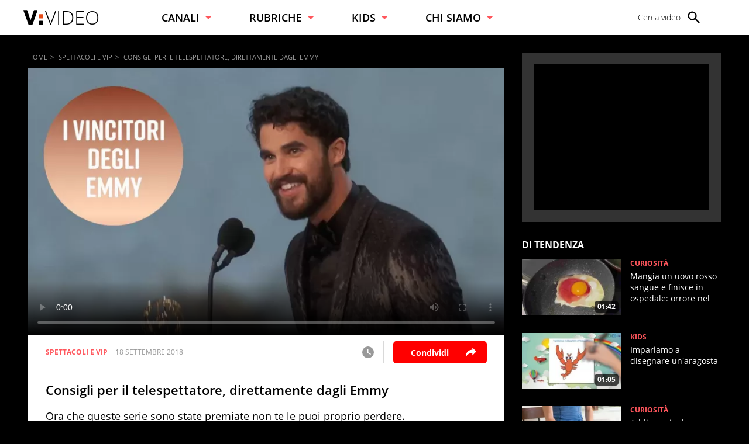

--- FILE ---
content_type: text/html; charset=UTF-8
request_url: https://www.virgilio.it/video/consigli-per-il-telespettatore-direttamente-dagli-emmy-63169
body_size: 21668
content:
<!doctype html> <html lang="it"> <head> <meta http-equiv="Content-Type" content="text/html; charset=utf-8"> <meta http-equiv="x-ua-compatible" content="ie=edge"> <meta name="viewport" content="width=device-width, initial-scale=1, maximum-scale=3"> <meta name="referrer" content="no-referrer-when-downgrade"> <link rel="modulepreload" href="/video/js/web-vitals-evnt.21/lib/generateUniqueID.js"> <link rel="modulepreload" href="/video/js/web-vitals-evnt.21/lib/initMetric.js"> <link rel="modulepreload" href="/video/js/web-vitals-evnt.21/lib/getFirstHidden.js"> <link rel="modulepreload" href="/video/js/web-vitals-evnt.21/lib/onHidden.js"> <link rel="modulepreload" href="/video/js/web-vitals-evnt.21/lib/observe.js"> <link rel="modulepreload" href="/video/js/web-vitals-evnt.21/lib/utilsUi.js"> <link rel="modulepreload" href="/video/js/web-vitals-evnt.21/lib/utilsAdv.js"> <link rel="modulepreload" href="/video/js/web-vitals-evnt.21/types.js"> <link rel="modulepreload" href="/video/js/web-vitals-evnt.21/generateUrlsEvnt.js"> <link rel="modulepreload" href="/video/js/web-vitals-evnt.21/watchlater.js"> <link rel="modulepreload" href="/video/js/web-vitals-evnt.21/Ui.js"> <link rel="modulepreload" href="/video/js/web-vitals-evnt.21/adv.js"> <link rel="modulepreload" href="/video/js/web-vitals-evnt.21/tracking.js"> <link rel="modulepreload" href="/video/js/web-vitals-evnt.21/player.js"> <meta name="robots" content="max-image-preview:large, all"> <style> html{-ms-text-size-adjust:100%;-webkit-text-size-adjust:100%;font-size:62.5%;font-size:calc(1em * .625);line-height:1.2;-webkit-tap-highlight-color:rgba(0,0,0,0);font-family:OpenSans,sans-serif;box-sizing:border-box;width:100%;min-height:100%}*,:after,:before{margin:0;padding:0;box-sizing:inherit;outline:none}body{overflow-x:hidden;background:#000;width:inherit;min-height:inherit}.svg_main_inline{border:0!important;clip:rect(0 0 0 0)!important;height:.1rem!important;margin:-.1rem!important;overflow:hidden!important;padding:0!important;position:absolute!important;width:.1rem!important}ol,ul{list-style:none}use{pointer-events:none}button{font-family:inherit;font-size:inherit;color:inherit;-webkit-appearance:none;-moz-appearance:none;appearance:none;border:0;background-color:transparent}svg{width:inherit;height:inherit;fill:inherit}picture{overflow:hidden}picture,picture:before{position:relative;display:block}picture:before{content:"";padding-top:56.25%;z-index:1}picture img{position:absolute;top:0;left:0}.a2hs-btn{display:none}.a2hs-btn--shw{display:-ms-flexbox;display:flex;-ms-flex-align:center;align-items:center}.vv-mn img{width:100%;height:auto;display:block}@media only screen and (min-width:37.5em){#tlbCorp-VIRGILIO{color:#e74b18}}.spinner{width:4rem;height:4rem;position:fixed;z-index:10;left:calc(50vw - 2rem);top:calc(50vh - 2rem);animation:spinner-animation 1.2s cubic-bezier(.55,0,.1,1) infinite;display:block;border-radius:.4rem;font-size:0}.pnl-src{position:fixed;z-index:5999999;width:100vw;height:100vh}.pnl-src__inner{-ms-flex:1 1 100%;flex:1 1 100%}.pnl-src__inner--top{transform:translate3d(0,-33vh,0)}.pnl-src__inner--bottom{transform:translate3d(0,73vh,0)}.pnl-src__close{opacity:0}@media only screen and (min-width:37.5em){.pnl-src__inner--top{transform:translate3d(0,-43vh,0)}.pnl-src__inner--bottom{transform:translate3d(0,63vh,0)}}.vv-mn{width:100vw;height:inherit;overflow:hidden;position:relative}.vv-wrp{width:100%}.vv-grid,.vv-spc{visibility:hidden}@media only screen and (min-width:64em){.vv-mn{width:auto;overflow:visible}}:root{--header-height:7rem;--header-height-fixed:5rem}@media only screen and (min-width:37.5em){:root{--header-height:6rem;--header-height-fixed:8rem}}.vv-h{background:#fff;color:#000;display:-ms-flexbox;display:flex;-ms-flex-align:center;align-items:center;height:var(--header-height);padding:0 2rem;position:relative;z-index:5999999}.vv-h__lgo{-ms-flex:1 0 auto;flex:1 0 auto;height:2.2rem}.vv-h__lgo-img{font-family:OpenSans,sans-serif;font-weight:300;width:11.3rem;height:auto;font-size:3.5rem}.vv-h__src-trg{-ms-flex:0 0 2.8rem;flex:0 0 2.8rem;height:2.8rem;margin-right:1rem;cursor:pointer}.vv-h__src-lbl{display:none}.vv-h__pnl{-ms-flex:0 0 2.8rem;flex:0 0 2.8rem;height:2.8rem;background:inherit}.vv-h__pnl-trg{width:inherit;height:inherit;display:block}.vv-h__pnl-trg--cls{display:none}.vv-h__pnl-wrp{background:inherit;width:calc(100vw - 6rem);height:100vh;position:absolute;left:100%;top:0;padding:3rem 2rem 4rem 4rem}.vv-h__pnl-wrp:after{content:"Virgilio Video \00E8\0020un prodotto Italiaonline";font-size:1.2rem;color:rgba(0,0,0,.3);position:absolute;z-index:1;bottom:1rem;left:4rem;display:block;padding-top:1rem;border-top:.1rem solid rgba(0,0,0,.3)}.vv-h__pnl-wrp-int{height:100%;overflow:auto}.vv-h__pnl-lnk{font-size:1.4rem;font-weight:300;width:auto;min-height:2.8rem;margin-bottom:1.5rem}.vv-h__pnl-lnk:not(.a2hs-btn){display:-ms-flexbox;display:flex;-ms-flex-align:center;align-items:center;-ms-flex-pack:start;justify-content:flex-start}.vv-h__pnl-lbl{-ms-flex-order:2;order:2;margin-left:.4em}.vv-h__pnl-icn{-ms-flex-order:1;order:1;background:#fff;fill:#666;-ms-flex:0 0 2.4rem;flex:0 0 2.4rem;height:2.4rem}@media only screen and (min-width:37.5em){.vv-h__lgo{-ms-flex:0 0 auto;flex:0 0 auto;height:auto}.vv-h__lgo-img{display:block;width:10rem;font-size:3.5rem}.vv-h__src-trg{-ms-flex:0 0 auto;flex:0 0 auto;display:-ms-flexbox;display:flex;-ms-flex-align:center;align-items:center;-ms-flex-pack:justify;justify-content:space-between;position:relative;padding-right:2rem;margin-right:2rem}.vv-h__src-trg>svg{width:2.8rem;height:2.8rem}.vv-h__src-trg:after{content:"";display:block;position:absolute;right:0;top:-.5rem;bottom:-.5rem;border-right:.1rem solid hsla(0,0%,40%,.5)}}@media only screen and (min-width:64em){.vv-h{padding:0 4rem}.vv-h__lgo{height:2.7rem}.vv-h__lgo-img{width:14rem}.vv-h__src-trg:after{content:none}.vv-h__pnl{-ms-flex:0 0 auto;flex:0 0 auto;height:2.8rem;background:inherit}.vv-h__pnl-trg{display:none}.vv-h__pnl-wrp{position:static;height:2.8rem;width:100%;padding:0}.vv-h__pnl-wrp:after{display:none}.vv-h__pnl-wrp-int{overflow:visible}.vv-h__pnl-cnt{display:-ms-flexbox;display:flex;height:100%;-ms-flex-align:center;align-items:center;-ms-flex-pack:end;justify-content:flex-end}.vv-h__pnl-lnk{margin-bottom:0;text-align:center;width:auto;position:relative;height:inherit;min-height:auto;line-height:2}.vv-h__pnl-lnk:not(:last-child){margin:0 5rem 0 0}.vv-h__pnl-lnk:before{content:"";display:block;position:absolute;left:-2.5rem;top:-.5rem;bottom:-.5rem;border-left:.1rem solid hsla(0,0%,40%,.5)}.vv-h__pnl-lbl{display:none}}@media only screen and (min-width:75em){.vv-h__pnl-lbl{-ms-flex-order:1;order:1;display:inline-block;margin-right:1rem;white-space:nowrap}.vv-h__src-trg{-ms-flex-preferred-size:13rem;flex-basis:13rem}.vv-h__src-lbl{display:block;font-size:1.4rem;font-weight:300;white-space:nowrap}}.vv-nav{display:-ms-flexbox;display:flex;-ms-flex-direction:column;flex-direction:column;margin-bottom:2rem}.vv-nav__wrp{height:5rem;overflow:hidden;font-weight:600;border-bottom:.1rem solid hsla(0,0%,40%,.5)}.vv-nav__lbl{display:-ms-flexbox;display:flex;-ms-flex-align:center;align-items:center;-ms-flex-pack:justify;justify-content:space-between;height:5rem;font-size:1.8rem;white-space:nowrap}.vv-nav__lbl:not(a){width:11rem}.vv-nav__lbl:not(a):after{content:"";display:inline-block;width:0;height:0;border:solid transparent;border-top:solid #ff565c;border-width:5px 5px 0}.vv-nav__itm{margin-bottom:2rem;padding:0 1rem;white-space:nowrap;font-size:1.8rem}@media only screen and (min-width:37.5em){.vv-nav{-ms-flex:1 0 auto;flex:1 0 auto;-ms-flex-direction:row;flex-direction:row;-ms-flex-pack:space-evenly;justify-content:space-evenly;margin-bottom:0;height:inherit;-ms-flex-align:center;align-items:center}.vv-nav__wrp{border-bottom:0;position:relative;height:inherit}.vv-nav__lbl{height:inherit;font-size:1.4rem}.vv-nav__lbl:not(a){width:auto}.vv-nav__lbl:after{margin-left:1rem}.vv-nav__ele{position:absolute;left:-1.5rem;top:6rem;padding-top:2rem;background:#fff;border-top-color:#e74b18}.vv-nav__itm{padding:0 1.5rem;font-size:1.4rem}}@media only screen and (min-width:64em){.vv-nav__itm,.vv-nav__lbl{font-size:1.6rem}}@media only screen and (min-width:75em){.vv-nav{-ms-flex-pack:start;justify-content:flex-start;padding:0 0 0 8%}.vv-nav__wrp{cursor:pointer;margin-right:8%}.vv-nav__lbl{font-size:1.8rem}}.adv{display:-ms-flexbox;display:flex;-ms-flex-pack:center;justify-content:center;-ms-flex-align:start;align-items:flex-start;width:300px;min-height:250px;box-sizing:content-box;text-align:center}@media only screen and (min-width:37.5em){#admputop{max-width:300px}}.vv-nocon{color:#fff;display:none;-ms-flex-align:center;align-items:center;-ms-flex-pack:center;justify-content:center;padding:1rem}.vv-nocon__icn{-ms-flex:0 0 2rem;flex:0 0 2rem;width:2rem;height:2rem;fill:#fff;vertical-align:middle}.vv-nocon__sgn{fill:#fff;margin:0 1rem 0 0}.vv-nocon__rld{fill:#e74b18}.vv-nocon__txt{-ms-flex:0 1 auto;flex:0 1 auto;font-size:1.2rem}.vv-nocon__lnk{color:#e74b18}#iol_player_container,.MDS-cnt{background-image:url("[data-uri]");background-size:cover}.vv-shr__all{opacity:0;pointer-events:none}@font-face{font-display:swap;font-family:OpenSans;font-style:normal;font-weight:300;src:url(/video/font/OpenSans-Light.woff2) format("woff2"),url(/video/font/OpenSans-Light.woff) format("woff"),url(/video/font/OpenSans-Light.ttf) format("truetype")}@font-face{font-display:swap;font-family:OpenSans;font-style:normal;font-weight:700;src:url(/video/font/OpenSans-Bold.woff2) format("woff2"),url(/video/font/OpenSans-Bold.woff) format("woff"),url(/video/font/OpenSans-Bold.ttf) format("truetype")}body{font-family:inherit;font-size:inherit;color:#000}a{background-color:transparent;color:inherit;text-decoration:none}@keyframes spinner-animation{0%{transform:perspective(12rem) rotateX(0deg) rotateY(0deg);background-color:#000}50%{transform:perspective(12rem) rotateX(-180.1deg) rotateY(0deg);background-color:#e74b18}to{transform:perspective(12rem) rotateX(-180deg) rotateY(-179.9deg);background-color:#000}} </style> <meta name="google-site-verification" content="bXSbJO3gOZhPr8F9FxcCdFTQwao_r4fFU7AOGzUpbps" /> <meta name="google-site-verification" content="uW1j2dn2lQJoU58K3rHuniI1b988Vh_X-QyHwP0k4Ps" /> <meta name="google-site-verification" content="BtWcr_AYdm-Lu_NP-TQQdJRwAl8ARpKogUqBUpek79o" /> <meta name="msvalidate.01" content="DBC39683B43943FADF1A96462904C22D" /> <link rel="preload" href="/video/font/OpenSans-Light.woff2" as="font" type="font/woff2" crossorigin="anonymous"> <link rel="preload" href="/video/font/OpenSans-Bold.woff2" as="font" type="font/woff2" crossorigin="anonymous"> <link rel="preload" href="/video/font/OpenSans-SemiBold.woff2" as="font" type="font/woff2" crossorigin="anonymous"> <link rel="preload" href="/video/font/OpenSans-Regular.woff2" as="font" type="font/woff2" crossorigin="anonymous"> <link fetchpriority="high" rel="preload" as="image" href="https://wips.plug.it/scips/oWTApbI2zLHrKuu5-RPecQ/cf-images.eu-west-1.prod.boltdns.net/v1/static/5036649783001/a69d6c58-926d-4d55-9f8c-8fed58121433/45452a38-88b4-40c6-adfd-616af923e540/1280x720/match/image.jpg?w=820&a=rr&ssl=1"> <link rel="preconnect" href="//www.iolam.it" crossorigin="use-credentials"> <link rel="preconnect" href="//italiaonline01.wt-eu02.net" crossorigin="use-credentials"> <link rel="preconnect" href="//evnt.iol.it" crossorigin="use-credentials"> <link rel="preconnect" href="//wips.plug.it" crossorigin="use-credentials"> <link rel="preconnect" href="//cdn-gl.imrworldwide.com" crossorigin="use-credentials"> <link rel="preconnect" href="//pubads.g.doubleclick.net" crossorigin="use-credentials"> <link rel="preconnect" href="https://vendorlist.consensu.org" crossorigin="use-credentials"> <link rel="preconnect" href="//players.brightcove.net" crossorigin="use-credentials"> <link rel="preconnect" href="//edge.api.brightcove.com" crossorigin="use-credentials"> <link rel="preconnect" href="//secure.brightcove.com" crossorigin="use-credentials"> <link rel="preconnect" href="https://tags.crwdcntrl.net"> <link rel="preconnect" href="https://bcp.crwdcntrl.net"> <link rel="dns-prefetch" href="https://tags.crwdcntrl.net"> <link rel="dns-prefetch" href="https://bcp.crwdcntrl.net"> <link rel="apple-touch-icon" sizes="57x57" href="/video/img/apple-touch-icon-57x57.png"> <link rel="apple-touch-icon" sizes="60x60" href="/video/img/apple-touch-icon-60x60.png"> <link rel="apple-touch-icon" sizes="72x72" href="/video/img/apple-touch-icon-72x72.png"> <link rel="apple-touch-icon" sizes="76x76" href="/video/img/apple-touch-icon-76x76.png"> <link rel="apple-touch-icon" sizes="114x114" href="/video/img/apple-touch-icon-114x114.png"> <link rel="apple-touch-icon" sizes="120x120" href="/video/img/apple-touch-icon-120x120.png"> <link rel="apple-touch-icon" sizes="144x144" href="/video/img/apple-touch-icon-144x144.png"> <link rel="apple-touch-icon" sizes="152x152" href="/video/img/apple-touch-icon-152x152.png"> <link rel="apple-touch-icon" sizes="180x180" href="/video/img/apple-touch-icon-180x180.png"> <link rel="icon" type="image/png" href="/video/img/favicon-32x32.png" sizes="32x32"> <link rel="icon" type="image/png" href="/video/img/favicon-194x194.png" sizes="194x194"> <link rel="icon" type="image/png" href="/video/img/favicon-96x96.png" sizes="96x96"> <link rel="icon" type="image/png" href="/video/img/android-chrome-192x192.png" sizes="192x192"> <link rel="icon" type="image/png" href="/video/img/favicon-16x16.png" sizes="16x16"> <link rel="manifest" href="/video/manifest.json"> <link rel="mask-icon" href="/video/img/safari-pinned-tab.svg" color="#ffffff"> <meta name="msapplication-TileColor" content="#ffffff"> <meta name="msapplication-TileImage" content="/video/img/mstile-144x144.png"> <meta name="theme-color" content="#ffffff"> <link rel="alternate" type="application/rss+xml" title="Virgilio Video Feed RSS" href="https://www.virgilio.it/video/feed/rss/" /> <title>Consigli per il telespettatore, direttamente dagli Emmy</title> <meta name="description" content="Ora che queste serie sono state premiate non te le puoi proprio perdere." > <meta name="keywords" content="Spettacoli e vip" > <meta name="dc:publisher" content="Italiaonline spa" > <link rel="canonical" href="https://www.virgilio.it/video/consigli-per-il-telespettatore-direttamente-dagli-emmy-63169" /> <meta property="og:url" content="https://www.virgilio.it/video/consigli-per-il-telespettatore-direttamente-dagli-emmy-63169" > <meta property="og:type" content="video" > <meta property="og:title" content="Consigli per il telespettatore, direttamente dagli Emmy"> <meta property="og:description" content="Ora che queste serie sono state premiate non te le puoi proprio perdere." > <meta property="og:image" content="https://wips.plug.it/scips/oWTApbI2zLHrKuu5-RPecQ/cf-images.eu-west-1.prod.boltdns.net/v1/static/5036649783001/a69d6c58-926d-4d55-9f8c-8fed58121433/45452a38-88b4-40c6-adfd-616af923e540/1280x720/match/image.jpg?w=820&a=rr&ssl=1" > <meta property="og:image:width" content="820"> <meta property="og:image:height" content="590"> <meta property="og:site_name" content="Virgilio Video" > <meta property="fb:app_id" content="1045745438827823" /> <style> .footerCorp{min-width:320px;padding:10px;box-sizing:border-box;font-size:11px;line-height:1;font-family:Arial, Helvetica, sans-serif;letter-spacing:0;color:#a3a3a3;background:#191919}.footerCorp-cnt{width:100%;max-width:1000px;margin:0 auto;display:flex;flex-flow:column nowrap;align-items:center;justify-content:space-evenly}.footerCorp__lgo{width:120px;height:22px}.footerCorp__brandLnk{padding:0 0 10px;text-align:center;display:flex;flex-flow:row wrap;justify-content:center}.footerCorp__lnk{font-size:10px;text-decoration:none;font-weight:700;color:#a3a3a3;margin:8px 4px 0;cursor:pointer}.footerCorp__lnk--cstLnk{margin:0 8px}.footerCorp__lnk:hover{transition:color 200ms cubic-bezier(0.55, 0, 0.1, 1);color:#fff}.footerCorp__cstLnk{display:flex;flex-flow:column nowrap;align-items:center}.footerCorp__cstLnk-txt{margin:10px 0 0;text-align:center;line-height:1.5;font-size:inherit;color:inherit}.footerCorp__cstLnk-cnt{text-align:center;line-height:1.5}.footerCorp__cstLnk-sps{display:block}@media only screen and (min-width: 600px){.footerCorp__cstLnk-sps{display:inline;margin:0 5px}.footerCorp__cstLnk-sps::before{content:"\002D"}}@media only screen and (min-width: 1024px){.footerCorp-cnt{flex-flow:row wrap}.footerCorp__brandLnk{height:17px;padding:0;align-items:flex-end}.footerCorp__lnk{font-size:11px;color:#a3a3a3;margin:0 4px}.footerCorp__lnk--cstLnk{margin:0 3px}.footerCorp__cstLnk{flex:1 0 100%;flex-flow:row wrap;justify-content:center;row-gap:7px}.footerCorp__brandLnk+.footerCorp__cstLnk{margin-top:10px}.footerCorp__cstLnk-cnt{margin:0 10px}.footerCorp__cstLnk-txt{margin:0 10px;text-align:left;line-height:inherit}} </style> <script type='text/javascript'>
    var iol_vv_foglia = true;
    var abilita_next_video_foglia = true;
    </script> <script type='text/javascript'>
   	 			var pubAdsCfg={'customCriteria':{'adv_sentiment':'positive'}};
		    </script> <!-- iubenda --> <script type="text/javascript">
var _iub=_iub||[],_iolconsent=_iolconsent||{},$popup2step=!0,$paywall=!0;_iolconsent.callbacks=[],_iolconsent.data=!1,_iub.csConfiguration={perPurposeConsent:!0,purposes:"1, 3, 4, 5",consentOnDocument:!1,consentOnScroll:!1,consentOnContinuedBrowsing:!1,emitGtmEvents:!0,enableTcf:!0,tcfVersion:2.2,tcfPurposes:{1:"consent_only",2:"consent_only",3:"consent_only",4:"consent_only",5:"consent_only",6:"consent_only",7:"consent_only",8:"consent_only",9:"consent_only",10:"consent_only",11:"consent_only"},invalidateConsentWithoutLog:!1,tcfHideLiWithoutPurposes:!0,actionButtonsCloseLayer:!0,googleAdditionalConsentMode:!1,isTCFConsentGlobal:!1,newConsentAtVendorListUpdate:365,whitelabel:!0,lang:"it",siteId:2020019,cookiePolicyInOtherWindow:!0,cookiePolicyId:89638261,cookiePolicyUrl:"https://privacy.italiaonline.it/common/cookie/privacy_detail.php",banner:{listPurposes:!0,explicitWithdrawal:!0,rejectButtonDisplay:!0,acceptButtonDisplay:!0,customizeButtonDisplay:!0,closeButtonDisplay:!1,position:"bottom",backgroundOverlay:!0,html:'\n<div class="iubenda-cs-container" style="visibility:hidden!important" data-vers="V2.6">\n    <div class="iubenda-cs-content">\n        <div class="ubl-cst">\n            <div class="ubl__cnt ubl-cst__cnt">\n\n                <strong class="ubl__cnt-title ubl-cst__cnt-title">Rispettiamo la tua privacy</strong>\n                %{banner_content}\n                <ul class="ubl-cst__cnt-ul">\n                    <li>cliccando sul tasto "Accetta e Chiudi" acconsenti all&rsquo;utilizzo dei cookie;</li>\n                    <li>cliccando su "Personalizza" puoi gestire liberamente le tue preferenze, selezionando le finalit&agrave; e le terze parti a cui prestare il consenso;</li>\n                    <li>cliccando invece sul tasto "Continua senza accettare" troverai maggiori informazioni su come migliorare la tua esperienza di navigazione per decidere se:\n                        <ul>\n                            <li>accettare i cookie di profilazione;</li>\n                            <li>installare solo i cookie strettamente necessari, rifiutando di conseguenza tutte le altre tipologie.</li>\n                        </ul>\n                    </li>\n                </ul>\n                <p class="iub-p ubl-cst__cnt-p ubl-ncs__note">Puoi liberamente prestare, rifiutare o revocare il tuo consenso in qualsiasi momento cliccando su "<span class="ubl-ncs__btn--pref iubenda-cs-customize-btn ubl-ncs__cnt--underline">Preferenze sui cookie</span>" presente nel footer del Sito.</p>\n            </div>\n            <div class="ubl__cnt__btns ubl-cst__btns">\n                <button id="iol_cmp_cont_senz_acce" class="ubl__cnt__btn ubl-cst__btn ubl-cst__btn--reject">Continua senza accettare</button>\n                <button class="ubl__cnt__btn ubl-cst__btn ubl-cst__btn--pref iubenda-cs-customize-btn">Personalizza</button>\n                <button class="ubl__cnt__btn ubl-cst__btn ubl-cst__btn--accept iubenda-cs-accept-btn">Accetta e Chiudi</button>\n            </div>\n        </div>\n    </div>\n    <div id="iol_cmp_popup_2" class="ubl-ncs ubl-ncs--hidden">\n        <div class="ubl__cnt ubl-ncs__cnt">\n            <button id="iol_cmp_back" class="ubl-ncs__btn ubl-ncs__btn--back">indietro</button>\n            <strong class="ubl__cnt-title ubl-ncs__cnt-title">Per una scelta consapevole <span class="ubl__cnt-title--sub ubl-ncs__cnt-title--sub">maggiori informazioni</span></strong>\n            <div class="ubl-ncs__cnt-content">\n                \n                <p class="iub-p">Se accetti i cookie di profilazione visualizzerai messaggi pubblicitari personalizzati e in linea con i tuoi interessi, oltre a sostenere il nostro impegno nel fornirti sempre contenuti e servizi di qualit&agrave;.</p>\n                <p class="iub-p">Senza invece installi solo i cookie strettamente necessari, durante la navigazione visualizzerai invece pubblicit&agrave; generalista casuale anzich&eacute; personalizzata, che potrebbe infastidirti perch&eacute; non sar&agrave; possibile controllarne n&eacute; la frequenza, n&eacute; il contenuto.</p>\n                <p class="iub-p">Inoltre, poich&eacute; la pubblicit&agrave; personalizzata ci consente di fornirti ogni giorno servizi efficienti e di qualit&agrave;, senza il tuo consenso ai cookie di profilazione, in caso di utilizzo del servizio Virgilio Mail ti sar&agrave; richiesto di acquistare uno dei nostri abbonamenti a pagamento a partire da 3,99&euro;/anno.</p>\n                \n                <p class="iub-p ubl-cst__cnt-p ubl-ncs__note">Puoi liberamente prestare, rifiutare o revocare il tuo consenso in qualsiasi momento cliccando su "<span class="ubl-ncs__btn--pref iubenda-cs-customize-btn ubl-ncs__cnt--underline">Preferenze sui cookie</span>" presente nel footer del Sito.</p>\n            </div>\n            <div class="ubl__cnt__btns ubl-ncs__cnt-group">\n                <button class="ubl__cnt__btn ubl-ncs__btn ubl-ncs__btn--accept iubenda-cs-accept-btn">Accetta tutti i cookie</button>\n                <span class="ubl-ncs__cnt-group-sep">oppure</span>\n                <button class="ubl__cnt__btn ubl-ncs__btn ubl-cst__btn ubl-ncs__btn--reject iubenda-cs-reject-btn">Installa solo i cookie<br>strettamente necessari</button>\n            </div>\n        </div>\n    </div>\n</div>\n'},i18n:{it:{banner:{dynamic:{paragraph_1:'Noi[if banner.useThirdParties] e %{total_number_of_ads_vendors} [link vendors]terze parti[/link] selezionate[/if] [if not gdprApplies and not lgpdApplies and ccpaApplies]raccogliamo informazioni personali.[/if][if gdprApplies or lgpdApplies]utilizziamo cookie o tecnologie simili per finalit&agrave; tecniche e, con il tuo consenso, anche per[if not banner.listPurposes] altre finalit&agrave;[/if][if banner.listPurposes] il miglioramento dell&#x2019;%{purposes}[/if][if hasCookiePolicy] come specificato nella [link cookie_policy]cookie policy[/link][/if]. Il rifiuto del consenso pu&ograve; rendere non disponibili le relative funzioni.[if enableTcf and gdprApplies]\nPer quanto riguarda la pubblicit&agrave;, noi e [link vendors]terze parti[/link] selezionate, potremmo utilizzare <em>dati di geolocalizzazione precisi e l&#x2019;identificazione attraverso la scansione del dispositivo</em>, al fine di <em>archiviare e/o accedere a informazioni su un dispositivo</em> e trattare dati personali come i tuoi dati di utilizzo, per le seguenti [link adv_pref]finalit&agrave; pubblicitarie[/link]: <em>pubblicit&agrave; e contenuti personalizzati, misurazione delle prestazioni dei contenuti e degli annunci, ricerche sul pubblico, sviluppo di servizi</em>.[/if][if gdprApplies or lgpdApplies][/if][/if][if ccpaApplies]\nIn caso di vendita di informazioni personali, puoi fare opt-out utilizzando il link "%{do_not_sell}".[if hasPrivacyPolicy]\nPer saperne di pi&ugrave; sulle categorie di informazioni personali raccolte e sulle finalit&agrave; per le quali tali informazioni saranno utilizzate, si prega di fare riferimento alla nostra %{privacy_policy}.[/if][/if]',paragraph_2:"Puoi prestare, rifiutare o personalizzare il tuo consenso che sar&agrave;\tvalido solo su questo dominio:",or:"o",and:"e"}}}},callback:{onBannerShown:function(){var e=document.createElement("link");e.setAttribute("rel","stylesheet"),e.setAttribute("type","text/css"),e.setAttribute("href","https://i5.plug.it/cmp/V2.6/css/iub_conf_virgilio.css"),e.addEventListener("load",function(){document.querySelector(".iubenda-cs-container").removeAttribute("style")}),document.getElementsByTagName("head")[0].appendChild(e);var n=document.getElementById("iol_cmp_popup_2");null!=n&&(document.getElementsByClassName("ubl-ncs__btn--back")[0].addEventListener("click",function(){n.classList.add("ubl-ncs--hidden")}),document.getElementsByClassName("ubl-cst__btn--reject")[0].addEventListener("click",function(){n.classList.remove("ubl-ncs--hidden")}));var i=document.getElementById("tvendorsCount");null!=i&&null!=_iub.vendorsCountGVL3&&(i.textContent=_iub.vendorsCountGVL3);try{res=screen.width}catch(e){res=0}var t=function(e,n,i,t){var o=document.getElementsByClassName(e);void 0!==o[n]&&o[n].addEventListener("click",function(){var e,n;try{e=Date.now()}catch(n){e=0}try{n=window.location.hostname}catch(e){n="error"}var o="https://evnt.iol.it/v2?&pgnf="+n+"%2Call%2C%2C%2C%2C0%2C"+res+"%2C0%2C%2Cb%2C0%2C%2C"+i+"%2C"+t+"&nc="+e;(new Image).src=o,console.log("*** "+i+" "+t)})};t("iubenda-cs-accept-btn",0,"CMP_ADV_ACCEPT_1",1),t("iubenda-cs-accept-btn",1,"CMP_ADV_ACCEPT_2",1),t("iubenda-cs-customize-btn",0,"CMP_ADV_CUSTOMIZE_1",1),t("iubenda-cs-customize-btn",1,"CMP_ADV_CUSTOMIZE_2",1),t("iubenda-cs-customize-btn",2,"CMP_ADV_CUSTOMIZE_3",1),t("ubl-cst__btn--reject",0,"CMP_ADV_REJECT_1",1),t("iubenda-cs-reject-btn",0,"CMP_ADV_REJECT_2",1),t("ubl-ncs__btn--back",0,"CMP_ADV_BACK",1)},onPreferenceExpressed:function(e){_iolconsent.data=e;for(var n=0;n<_iolconsent.callbacks.length;n++)try{_iolconsent.callbacks[n](e)}catch(e){}_iolconsent.callbacks.push=function(e){e(_iolconsent.data),_iolconsent.callbacks[_iolconsent.callbacks.length]=e}},on2ndLayerShown:function(){if(null==document.getElementById("cmp-rules")){var e=document.querySelector("head"),n=document.createElement("style");n.id="cmp-rules",n.textContent="#iubenda-iframe .generic-ads-container {display:none !important}",e.appendChild(n)}}}};
</script> <script type="text/javascript" src="//cdn.iubenda.com/cs/tcf/stub-v2.js"></script> <script type="text/javascript" src="//cdn.iubenda.com/cs/iubenda_cs.js" charset="UTF-8" async></script> <!-- /iubenda --> <!-- IOL/Iubenda --> <script src='https://i5.plug.it/cmp/qciol.min.js' async="true"></script> <!-- /IOL/Iubenda --> <script async src='/video/js/iol_evnt_v3.min.js'></script> <script>
window.dataLayer = window.dataLayer || [];
function gtag(){dataLayer.push(arguments);}
gtag('js', new Date());
gtag("config","G-CNNPFCGDJJ",{'use_amp_client_id': true, 'anonymize_ip': true});
</script> <script  type="module">
let isRequestIdleCallbackScheduled  = false;
let eventsToSend = [];
let loadEvents=false;
function sendToEvnt(metric) {
  	//console.log(metric);
	isRequestIdleCallbackScheduled = false;
	for (let p = 0, n = metric.urls.length; p < n; p++) {
		let url = metric.urls[p];
		let i = new Image();
		i.src = url;
	}
}

function schedulePendingEvents(metric) {
if (!loadEvents) {
	loadEvents = true;
	eventsToSend = metric.urls;
}
  // Only schedule the rIC if one has not already been set.
  if (isRequestIdleCallbackScheduled)
    return;

  isRequestIdleCallbackScheduled = true;

  if ('requestIdleCallback' in window) {
    // Wait at most two seconds before processing events.
    requestIdleCallback(function (deadline) {

  // Reset the boolean so future rICs can be set.
  isRequestIdleCallbackScheduled = false;

  // If there is no deadline, just run as long as necessary.
  // This will be the case if requestIdleCallback doesn’t exist.
  if (typeof deadline === 'undefined')
    deadline = { timeRemaining: function () { return Number.MAX_VALUE } };

  // Go for as long as there is time remaining and work to do.
  while (deadline.timeRemaining() > 0 && eventsToSend.length > 0) {
    let url = eventsToSend.pop();
	let i = new Image();
	i.src = url;

  }

  // Check if there are more events still to send.
  if (eventsToSend.length > 0)
    schedulePendingEvents(metric);
}, { timeout: 2000 });
  } else {
    sendToEvnt(metric);
  }
}


function sendWebVitals(metric) {
  	//console.log(metric);
	if (typeof ioltrack_data === "undefined") {return;}
	if ((typeof IOL === "undefined") || (typeof IOL.EVNT === "undefined")) {return;}
	IOL.EVNT.evMngr = new IOL.EVNT.evMngrCls();

	const url_wv = IOL.EVNT.evMngr.getEventUrls("pgnf",{
						"domain" : ioltrack_data._domain,
						"pag_id" : ioltrack_data._page_id,
						"ref_host" : IOL.EVNT.evMngr.getHostFromUrl(document.referrer) || IOL.EVNT.evMngr.eventTypes.pgmp.ref_host,
						"ref_path" : IOL.EVNT.evMngr.getPathFromUrl(document.referrer) || IOL.EVNT.evMngr.eventTypes.pgmp.ref_path,
						"doc_id" : ioltrack_data._doc_id || "",
						"doc_type" : ioltrack_data._doc_type || IOL.EVNT.evMngr.doc_types['post'],
						"breakpoint" : ioltrack_data._breakpoint,
						"attrs" : [],
						"multikpi": [{"name":metric.name,"value":Math.round(metric.name === 'CLS' ? metric.value * 1000 : metric.value)}]
	});
	var i = new Image();
	i.src = url_wv;
}

function UiFinish(metric) {
	//console.log("Ui generata");
}


import {generateUrlsEvnt, generateClick, Ui, loadAdv, tracking, fixAdv, ajaxCall, getMainSizeState, player, thumbPreview, getVideoInfo} from '/video/js/web-vitals-evnt.21/index.js';
generateUrlsEvnt(sendToEvnt);generateClick();Ui(UiFinish);tracking();loadAdv("", true, false, false, false, false, false, false);player();thumbPreview(true);window.fixAdv=fixAdv;
	window.ajaxCall=ajaxCall;
window.getVideoInfo=getVideoInfo;
window.getMainSizeState=getMainSizeState;
</script> <script nomodule defer src="/video/js/web-vitals-evnt.21/web-vitals-evnt.es5.umd.min.js"></script> <script nomodule>
function sendWebVitalsUmd(metric) {
  	//console.log(metric);
	if (typeof ioltrack_data === "undefined") {return;}
	if ((typeof IOL === "undefined") || (typeof IOL.EVNT === "undefined")) {return;}
	IOL.EVNT.evMngr = new IOL.EVNT.evMngrCls();

	const url_wv = IOL.EVNT.evMngr.getEventUrls("pgnf",{
						"domain" : ioltrack_data._domain,
						"pag_id" : ioltrack_data._page_id,
						"ref_host" : IOL.EVNT.evMngr.getHostFromUrl(document.referrer) || IOL.EVNT.evMngr.eventTypes.pgmp.ref_host,
						"ref_path" : IOL.EVNT.evMngr.getPathFromUrl(document.referrer) || IOL.EVNT.evMngr.eventTypes.pgmp.ref_path,
						"doc_id" : ioltrack_data._doc_id || "",
						"doc_type" : ioltrack_data._doc_type || IOL.EVNT.evMngr.doc_types['post'],
						"breakpoint" : ioltrack_data._breakpoint,
						"attrs" : [""],
						"multikpi": [{"name":metric.name,"value":Math.round(metric.name === 'CLS' ? metric.value * 1000 : metric.value)}]
	});

	var i = new Image();
	i.src = url_wv;

}
function sendToEvnt(metric) {
  	//console.log(metric);
	for (let p = 0, n = metric.urls.length; p < n; p++) {
		let url = metric.urls[p];
		var i = new Image();
		i.src = url;
	}
}

function UiFinish(metric) {
	//console.log("Ui generata");
}

addEventListener('DOMContentLoaded', function() {
  webVitals.generateUrlsEvnt(sendToEvnt);
  webVitals.generateClick();
  webVitals.Ui(UiFinish);
  webVitals.tracking();
  webVitals.loadAdv("", true, false, false, false, false, false, false);webVitals.player();webVitals.thumbPreview(true);
  window.ajaxCall=webVitals.ajaxCall;
  window.fixAdv=webVitals.fixAdv;
  window.getMainSizeState=webVitals.getMainSizeState;
  
});

</script> <link rel="stylesheet" href="/video/css/fogliaDesk.2.24.css" media="print" onload="this.media='all'; this.onload=null;"> </head> <body class="foglia-v" data-id="cmsvideo_63169"> <div class="stk_320x1"> <div id="adwallpaper"></div> </div> <div class="vv-mn"> <div class="vv-wrp"> <header class="vv-h"> <span class="vv-h__lgo"> <a href="/video/"> <svg xmlns="http://www.w3.org/2000/svg" viewBox="0 0 146.549 28.228" class="vv-h__lgo-img"> <path d="M24.389.228h-4.4c-1.1 0-1.4.3-1.7 1.4l-5.6 17.6-5.6-17.6c-.3-1.1-.6-1.4-1.7-1.4h-4.6c-.8 0-.9.7-.7 1.2l8.9 25.5c.4 1.1.7 1.3 1.6 1.3h4c.9 0 1.2-.2 1.7-1.3l8.8-25.5c.2-.5.1-1.2-.7-1.2" fill="#000"></path> <path d="M35 14.628v-5.6c0-1-.5-1.2-1.2-1.2h-4.4a1.059 1.059 0 0 0-1.2 1.2v5.6c0 1 .5 1.2 1.2 1.2h4.4c.7.1 1.2-.2 1.2-1.2" fill="#e74b18"></path> <path d="M35 26.928v-5.6c0-1-.5-1.2-1.2-1.2h-4.4a1.059 1.059 0 0 0-1.2 1.2v5.6c0 1 .5 1.2 1.2 1.2h4.4c.7.1 1.2-.2 1.2-1.2" fill="#000"></path> <text transform="translate(38.352 26.828)" class="m-header__txt">VIDEO</text> </svg> </a> </span> <nav class="vv-nav"> <div class="vv-nav__wrp content_box"> <span class="vv-nav__lbl">CANALI</span> <ul class="vv-nav__ele"> <li class="vv-nav__itm"> <a id="notizie" class="vv-nav__lnk" href="/video/notizie/" title="NOTIZIE" >NOTIZIE</a> </li> <li class="vv-nav__itm"> <a id="virali" class="vv-nav__lnk" href="/video/virali/" title="VIRALI" >VIRALI</a> </li> <li class="vv-nav__itm"> <a id="sport" class="vv-nav__lnk" href="/video/sport/" title="SPORT" >SPORT</a> </li> <li class="vv-nav__itm"> <a id="intrattenimento" class="vv-nav__lnk" href="/video/intrattenimento/" title="INTRATTENIMENTO" >INTRATTENIMENTO</a> </li> <li class="vv-nav__itm"> <a id="spettacoli e vip" class="vv-nav__lnk" href="/video/spettacoli-e-vip/" title="SPETTACOLI E VIP" >SPETTACOLI E VIP</a> </li> <li class="vv-nav__itm"> <a id="tecnologia" class="vv-nav__lnk" href="/video/tecnologia/" title="TECNOLOGIA" >TECNOLOGIA</a> </li> <li class="vv-nav__itm"> <a id="motori" class="vv-nav__lnk" href="/video/motori/" title="MOTORI" >MOTORI</a> </li> </ul> </div> <div class="vv-nav__wrp content_box"> <span class="vv-nav__lbl">RUBRICHE</span> <ul class="vv-nav__ele"> <li class="vv-nav__itm"> <a id="curiosità" class="vv-nav__lnk" href="/video/curiosita/" title="CURIOSITÀ" >CURIOSITÀ</a> </li> <li class="vv-nav__itm"> <a id="consigli" class="vv-nav__lnk" href="/video/consigli/" title="CONSIGLI" >CONSIGLI</a> </li> <li class="vv-nav__itm"> <a id="fai da te" class="vv-nav__lnk" href="/video/fai-da-te/" title="FAI DA TE" >FAI DA TE</a> </li> <li class="vv-nav__itm"> <a id="buono a sapersi" class="vv-nav__lnk" href="/video/buono-a-sapersi/" title="BUONO A SAPERSI" >BUONO A SAPERSI</a> </li> <li class="vv-nav__itm"> <a id="cucina" class="vv-nav__lnk" href="/video/cucina/" title="CUCINA" >CUCINA</a> </li> <li class="vv-nav__itm"> <a id="salute" class="vv-nav__lnk" href="/video/salute/" title="SALUTE" >SALUTE</a> </li> </ul> </div> <div class="vv-nav__wrp content_box"> <span class="vv-nav__lbl">KIDS</span> <ul class="vv-nav__ele"> <li class="vv-nav__itm"> <a id="tutte le età" class="vv-nav__lnk" href="/video/kids/" title="TUTTE LE ETÀ" >TUTTE LE ETÀ</a> </li> <li class="vv-nav__itm"> <a id="bambini" class="vv-nav__lnk" href="/video/kids/bambini/" title="BAMBINI" >BAMBINI</a> </li> <li class="vv-nav__itm"> <a id="ragazzi" class="vv-nav__lnk" href="/video/kids/ragazzi/" title="RAGAZZI" >RAGAZZI</a> </li> </ul> </div> <div class="vv-nav__wrp"> <span class="vv-nav__lbl">CHI SIAMO</span> <ul class="vv-nav__ele"> <li class="vv-nav__itm"> <a href="/video/esperti/" class="vv-nav__lnk">ESPERTI</a> </li> <li class="vv-nav__itm"> <a href="/video/contatti/" class="vv-nav__lnk">CONTATTI</a> </li> </ul> </div> </nav> <div class="vv-h__src-trg"> <span class="vv-h__src-lbl" id="label-search">Cerca video</span> <svg xmlns="http://www.w3.org/2000/svg" width="24" height="24" viewBox="0 0 24 24"><path d="M15.5 14h-.79l-.28-.27A6.471 6.471 0 0016 9.5 6.5 6.5 0 109.5 16c1.61 0 3.09-.59 4.23-1.57l.27.28v.79l5 4.99L20.49 19l-4.99-5zm-6 0C7.01 14 5 11.99 5 9.5S7.01 5 9.5 5 14 7.01 14 9.5 11.99 14 9.5 14z"/></svg> </div> <div class="vv-h__pnl"> <span class="vv-h__pnl-trg"> <svg xmlns="http://www.w3.org/2000/svg" width="24" height="24" viewBox="0 0 24 24" class="vv-h__pnl-trg--opn"><path d="M3 18h18v-2H3v2zm0-5h18v-2H3v2zm0-7v2h18V6H3z"/></svg> <svg xmlns="http://www.w3.org/2000/svg" width="24" height="24" viewBox="0 0 24 24" class="vv-h__pnl-trg--cls"><path d="M19 6.41L17.59 5 12 10.59 6.41 5 5 6.41 10.59 12 5 17.59 6.41 19 12 13.41 17.59 19 19 17.59 13.41 12z"/></svg> </span> <div class="vv-h__pnl-wrp"> <div class="vv-h__pnl-wrp-int"> </div> </div> </div> </header> <div class="vv-row vv-grid"> <div class="vv-grid__cn"> <div class="vv-gridI"> <div class="vv-gridI__sx"> <div class="vv-brc" id="nav_breadcrumb"> <a href="/video/" class="vv-brc__lnk">HOME</a> <a href="/video/spettacoli-e-vip/" class="vv-brc__lnk">SPETTACOLI E VIP</a> Consigli per il telespettatore, direttamente dagli Emmy </div> <div class="vv-ply video-player Brightcove-outer-container" style="position: relative;"> <script>
						var vsport_walia_account_id='5036649783001';
						var vsport_walia_player_id='dtHnUkcsi';
						</script> <div id="iol_player_container"> <img style="position: absolute; inset: 0; aspect-ratio: 16 / 9;" fetchpriority="high" src="https://wips.plug.it/scips/oWTApbI2zLHrKuu5-RPecQ/cf-images.eu-west-1.prod.boltdns.net/v1/static/5036649783001/a69d6c58-926d-4d55-9f8c-8fed58121433/45452a38-88b4-40c6-adfd-616af923e540/1280x720/match/image.jpg?w=820&a=rr&ssl=1" class="vv-ply_img-large" width="16" height="9"> <div style="position: relative; display: block;max-width: 100%;"> <div style="padding-top: 56.25%;"> <video id="iol_player" data-iol-account="5036649783001" data-iol-video-id="5836426011001" data-iol-player="dtHnUkcsi" poster="https://wips.plug.it/scips/oWTApbI2zLHrKuu5-RPecQ/cf-images.eu-west-1.prod.boltdns.net/v1/static/5036649783001/a69d6c58-926d-4d55-9f8c-8fed58121433/45452a38-88b4-40c6-adfd-616af923e540/1280x720/match/image.jpg?w=820&a=rr&ssl=1" data-iol-category="_vip" data-iol-publisher="zoomin" data-embed="default" data-application-id class="video-js customIol" data-iol-config='{ "autoplay":true, "floating": { "active": true, "on": "player-load" }, "logo": { "active": true, "name": "VID"}, "cta": { "active": true} }' controls playsinline style="position: absolute; top: 0px; right: 0px; bottom: 0px; left: 0px; width: 100%; height: 100%;" advfree=false> </video> </div> </div> </div> </div><!-- vv-ply --> <!-- video detail --> <div class="vv-vd"> <div class="vv-vd__top"> <div class="vv-vd__top-itm"> <a class="vv-cat" href="/video/spettacoli-e-vip/">SPETTACOLI E VIP</a> <span class=" vv-date">18 SETTEMBRE 2018</span> </div> <!-- watch later --> <div class="vv-gd"> <input class="vv-gd__chk" type="checkbox" name="guarda_dopo" id="gd01" value="guarda_dopo"> <label class="vv-gd__lb" aria-label="Guarda più tardi" for="gd01"> <span class="vv-gd__lb-txt" data-text="Aggiunto">Guarda più tardi </span> <i class="vv-gd__lb-icn"><svg xmlns="http://www.w3.org/2000/svg" width="24" height="24" viewBox="0 0 24 24"><path fill="none" d="M0 0h24v24H0z" /><path d="M12 2a10 10 0 1010 10A10.029 10.029 0 0012 2zm4.2 14.2L11 13V7h1.5v5.2l4.5 2.7z" /></svg></i> </label> </div> <aside class="vv-shr vv-shr-menu"> <button class="vv-shr__bt vv-shr__trg" type="button" data-num="0"> <span class="vv-shr__bt-txt">Condividi</span> <svg class="vv-shr__icn vv-shr__bt-icn" xmlns="http://www.w3.org/2000/svg" width="24" height="24" viewBox="0 0 24 24"><path fill="none" d="M24 0v24H0V0z"/><path d="M14.913 8.064V4.436l6.337 6.337-6.337 6.338-.002-3.646a8.91 8.91 0 00-9.837 6.086 9.5 9.5 0 019.839-11.487z" fill="#fff"/></svg> </button> <div class="vv-shr__all"> <a id="social_fb" rel="nofollow" href="https://www.facebook.com/sharer/sharer.php?u=https%3A%2F%2Fwww.virgilio.it%2Fvideo%2Fconsigli-per-il-telespettatore-direttamente-dagli-emmy-63169" onclick="return iol_share(this.href)" title="Condividi su Facebook" class="vv-shr__lbl" aria-label="Facebook"> <i class="vv-shr__icn vv-shr__icn--fb"></i> </a> <a id="social_tw" rel="nofollow" href="https://twitter.com/intent/tweet?text=Consigli%20per%20il%20telespettatore%2C%20direttamente%20dagli%20Emmy&url=https%3A%2F%2Fwww.virgilio.it%2Fvideo%2Fconsigli-per-il-telespettatore-direttamente-dagli-emmy-63169" onclick="return iol_share(this.href)" title="Condividi su Twitter" class="vv-shr__lbl" aria-label="Twitter"> <i class="vv-shr__icn vv-shr__icn--tw"></i> </a> <a id="social_ln" rel="nofollow" onclick="return iol_share(this.href)" href="https://www.linkedin.com/shareArticle?mini=true&url=https%3A%2F%2Fwww.virgilio.it%2Fvideo%2Fconsigli-per-il-telespettatore-direttamente-dagli-emmy-63169&title=Consigli%20per%20il%20telespettatore%2C%20direttamente%20dagli%20Emmy&source=Virgilio%20Video" title="Condividi su LinkedIn" class="vv-shr__lbl" aria-label="LinkedIn"> <i class="vv-shr__icn vv-shr__icn--ln"></i> </a> <a id="copyclip" rel="nofollow" href="javascript:void(0)" onclick="copyTextToClipboard(document.location.href)" title="Copia link" class="vv-shr__lbl" aria-label="Copia link"> <i class="vv-shr__icn vv-shr__icn--url"></i> <span class="cp-lnk"></span><!-- viene aggiunta classe cp-lnk--show per mostrare operazione avvenuta --> </a> <a id="social_mail" rel="nofollow" href="mailto:?subject=Consigli%20per%20il%20telespettatore%2C%20direttamente%20dagli%20Emmy&body=Guarda su Virgilio Video https%3A%2F%2Fwww.virgilio.it%2Fvideo%2Fconsigli-per-il-telespettatore-direttamente-dagli-emmy-63169" title="Invia per mail" class="vv-shr__lbl" aria-label="Mail"> <i class="vv-shr__icn vv-shr__icn--mail"></i> </a> </div> </aside> <script>
function fallbackCopyTextToClipboard(a){var b=document.getElementById("copyclip");a=document.createRange();a.selectNode(b);b=window.getSelection();b.removeAllRanges();b.addRange(a);document.execCommand("copy");0<document.getElementsByClassName("cp-lnk").length&&(document.getElementsByClassName("cp-lnk")[0].classList.add("cp-lnk--show"),setTimeout(function(){document.getElementsByClassName("cp-lnk")[0].classList.remove("cp-lnk--show")},1E3))}
function copyTextToClipboard(a){document.getElementById("copyclip").getAttribute("data-url")&&(a=document.getElementById("copyclip").getAttribute("data-url"));navigator.clipboard?navigator.clipboard.writeText(a).then(function(){0<document.getElementsByClassName("cp-lnk").length&&(document.getElementsByClassName("cp-lnk")[0].classList.add("cp-lnk--show"),setTimeout(function(){document.getElementsByClassName("cp-lnk")[0].classList.remove("cp-lnk--show")},1E3))},function(b){}):fallbackCopyTextToClipboard(a)};
</script> </div> <div class="vv-vd__cnt vv-vd__wrp--open"> <h1 class="vv-vd__title" id="vv_title">Consigli per il telespettatore, direttamente dagli Emmy</h1> <div class="vv-vd__wrp"> <div class="entry-content" id="vv_description"> <p><p>Ora che queste serie sono state premiate non te le puoi proprio perdere.</p></p> </div> <div class="vv-vd__tgs"> </div> </div> <span class="vv-vd__la"><!-- LEGGI TUTTO --></span> <figure class="iol-media__figure"> <picture> <source data-srcset="https://wips.plug.it/cips/video.virgilio.it/cms/2023/06/video_bc5836426011001.jpg?w=368&a=r, https://wips.plug.it/cips/video.virgilio.it/cms/2023/06/video_bc5836426011001.jpg?w=736&a=r 2x" media="(max-width: 37.438em)" /> <source data-srcset="https://wips.plug.it/cips/video.virgilio.it/cms/2023/06/video_bc5836426011001.jpg?w=594&a=r, https://wips.plug.it/cips/video.virgilio.it/cms/2023/06/video_bc5836426011001.jpg?w=1188&a=r 2x" media="(max-width: 74.938em)" /> <source data-srcset="https://wips.plug.it/cips/video.virgilio.it/cms/2023/06/video_bc5836426011001.jpg?w=754&a=r, https://wips.plug.it/cips/video.virgilio.it/cms/2023/06/video_bc5836426011001.jpg?w=1508&a=r 2x" media="(min-width: 75em)" /> <img loading="lazy" src="/video/img/img_tappo.png" width="754" height="431" data-src="https://wips.plug.it/cips/video.virgilio.it/cms/2023/06/video_bc5836426011001.jpg?w=754&a=r" class="lazy" alt="Consigli per il telespettatore, direttamente dagli Emmy" ><noscript><img loading="lazy" width="754" height="431" src="https://wips.plug.it/cips/video.virgilio.it/cms/2023/06/video_bc5836426011001.jpg?w=754&a=r" alt="Consigli per il telespettatore, direttamente dagli Emmy" /></noscript></picture> </figure> <div class="vv-vd__btt"> <span class="vv-vis" id="vv_view"></span> <span class="vv-rpl" id="vv_fb"></span> </div> </div> </div> <!-- fine video detail --> <script type="application/ld+json">
{
"@context": "https://schema.org",
"@type": "VideoObject",
"name": "Consigli per il telespettatore, direttamente dagli Emmy",
"description": "Ora che queste serie sono state premiate non te le puoi proprio perdere.\n",
"contentUrl": "https://uudefnd3dh.execute-api.eu-south-1.amazonaws.com/v1/video/5036649783001/5836426011001/main.mp4",
"uploadDate": "2023-06-27",
"duration": "PT1M12S",
"publisher": {
"@type": "Organization",
"name": "Virgilio Video",
"logo": {
"@type": "ImageObject",
"url": "https://www.virgilio.it/video/img/logo_video_1.png",
"width": 600,
"height": 60
}
},
"thumbnailUrl": "https://wips.plug.it/cips/video.virgilio.it/cms/2023/06/video_bc5836426011001.jpg"
}
</script> <script type="application/ld+json">
{
"@context": "https://schema.org",
"@type": "NewsArticle",
"mainEntityOfPage": {
"@type": "WebPage",
"@id": "https://www.virgilio.it/video/consigli-per-il-telespettatore-direttamente-dagli-emmy-63169"
},
"headline": "Consigli per il telespettatore, direttamente dagli Emmy",
"image": {
"@type": "ImageObject",
"url": "https://wips.plug.it/cips/video.virgilio.it/cms/2023/06/video_bc5836426011001.jpg",
"height": 720,
"width": 1280
},
"datePublished": "2018-09-18T17:10:00+02:00",
"dateModified": "2018-09-18T17:10:00+02:00",
"author": {
"@type": "Organization",
"url": "https://www.virgilio.it/video/",
"name": "Virgilio Video"
},
"publisher": {
"@type": "Organization",
"name": "Virgilio Video",
"logo": {
"@type": "ImageObject",
"url": "https://www.virgilio.it/video/img/logo_video_1.png",
"width": 600,
"height": 60
}
},
"description": "<p>Ora che queste serie sono state premiate non te le puoi proprio perdere.<\/p>"}
</script> <div class="vv-sg content_box" data-content_box_name="piu-visti-foglia"> <div class="vv-sg__top"> <span class="vv-sg__title">SUGGERITI</span> </div> <ul class="vv-sg__cnt"> <li class="vv-sg__itm"> <a data-content_box_id_post="cmsvideo_59228" href="https://www.virgilio.it/video/gli-emmy-hanno-fatto-la-storia-59228" class="vv-sg__img"> <picture> <source data-srcset="https://wips.plug.it/cips/video.virgilio.it/cms/2023/06/video_bc5579585276001.jpg?w=140&a=r, https://wips.plug.it/cips/video.virgilio.it/cms/2023/06/video_bc5579585276001.jpg?w=280&a=r 2x" media="(max-width: 37.438em)" /> <source data-srcset="https://wips.plug.it/cips/video.virgilio.it/cms/2023/06/video_bc5579585276001.jpg?w=173&a=r, https://wips.plug.it/cips/video.virgilio.it/cms/2023/06/video_bc5579585276001.jpg?w=346&a=r 2x" media="(max-width: 37.5em)" /> <img loading="lazy" src="/video/img/img_tappo.png" width="173" height="99" data-src="https://wips.plug.it/cips/video.virgilio.it/cms/2023/06/video_bc5579585276001.jpg?w=173&a=r" class="lazy" alt="Gli Emmy hanno fatto la storia" ><noscript><img loading="lazy" width="173" height="99" src="https://wips.plug.it/cips/video.virgilio.it/cms/2023/06/video_bc5579585276001.jpg?w=173&a=r" alt="Gli Emmy hanno fatto la storia" /></noscript></picture> <span class="vv-time">00:53</span> </a> <div class="vv-sg__txt"> <a data-content_box_id_post="cmsvideo_59228" href="https://www.virgilio.it/video/gli-emmy-hanno-fatto-la-storia-59228"> <h4 class="vv-sg__tit">Gli Emmy hanno fatto la storia</h4> </a> </div> <li class="vv-sg__itm"> <a data-content_box_id_post="cmsvideo_60893" href="https://www.virgilio.it/video/niente-emmy-per-the-young-pope-60893" class="vv-sg__img"> <picture> <source data-srcset="https://wips.plug.it/cips/video.virgilio.it/cms/2023/06/video_bc5579278528001.jpg?w=140&a=r, https://wips.plug.it/cips/video.virgilio.it/cms/2023/06/video_bc5579278528001.jpg?w=280&a=r 2x" media="(max-width: 37.438em)" /> <source data-srcset="https://wips.plug.it/cips/video.virgilio.it/cms/2023/06/video_bc5579278528001.jpg?w=173&a=r, https://wips.plug.it/cips/video.virgilio.it/cms/2023/06/video_bc5579278528001.jpg?w=346&a=r 2x" media="(max-width: 37.5em)" /> <img loading="lazy" src="/video/img/img_tappo.png" width="173" height="99" data-src="https://wips.plug.it/cips/video.virgilio.it/cms/2023/06/video_bc5579278528001.jpg?w=173&a=r" class="lazy" alt="Niente Emmy per The Young Pope" ><noscript><img loading="lazy" width="173" height="99" src="https://wips.plug.it/cips/video.virgilio.it/cms/2023/06/video_bc5579278528001.jpg?w=173&a=r" alt="Niente Emmy per The Young Pope" /></noscript></picture> <span class="vv-time">00:13</span> </a> <div class="vv-sg__txt"> <a data-content_box_id_post="cmsvideo_60893" href="https://www.virgilio.it/video/niente-emmy-per-the-young-pope-60893"> <h4 class="vv-sg__tit">Niente Emmy per The Young Pope</h4> </a> </div> <li class="vv-sg__itm"> <a data-content_box_id_post="cmsvideo_47484" href="https://www.virgilio.it/video/sciare-in-sicurezza-sensibilizzare-direttamente-sulle-piste-47484" class="vv-sg__img"> <picture> <source data-srcset="https://wips.plug.it/cips/video.virgilio.it/cms/2023/06/video_bc6318406327112.jpg?w=140&a=r, https://wips.plug.it/cips/video.virgilio.it/cms/2023/06/video_bc6318406327112.jpg?w=280&a=r 2x" media="(max-width: 37.438em)" /> <source data-srcset="https://wips.plug.it/cips/video.virgilio.it/cms/2023/06/video_bc6318406327112.jpg?w=173&a=r, https://wips.plug.it/cips/video.virgilio.it/cms/2023/06/video_bc6318406327112.jpg?w=346&a=r 2x" media="(max-width: 37.5em)" /> <img loading="lazy" src="/video/img/img_tappo.png" width="173" height="99" data-src="https://wips.plug.it/cips/video.virgilio.it/cms/2023/06/video_bc6318406327112.jpg?w=173&a=r" class="lazy" alt="Sciare in sicurezza: ?sensibilizzare direttamente sulle piste" ><noscript><img loading="lazy" width="173" height="99" src="https://wips.plug.it/cips/video.virgilio.it/cms/2023/06/video_bc6318406327112.jpg?w=173&a=r" alt="Sciare in sicurezza: ?sensibilizzare direttamente sulle piste" /></noscript></picture> <span class="vv-time">02:14</span> </a> <div class="vv-sg__txt"> <a data-content_box_id_post="cmsvideo_47484" href="https://www.virgilio.it/video/sciare-in-sicurezza-sensibilizzare-direttamente-sulle-piste-47484"> <h4 class="vv-sg__tit">Sciare in sicurezza: ?sensibilizzare direttamente sulle piste</h4> </a> </div> <li class="vv-sg__itm"> <a data-content_box_id_post="cmsvideo_113148" href="https://www.virgilio.it/video/perche-non-si-deve-guardare-direttamente-il-sole-113148" class="vv-sg__img"> <picture> <source data-srcset="https://wips.plug.it/cips/video.virgilio.it/cms/2023/06/video_bc6039340248001.jpg?w=140&a=r, https://wips.plug.it/cips/video.virgilio.it/cms/2023/06/video_bc6039340248001.jpg?w=280&a=r 2x" media="(max-width: 37.438em)" /> <source data-srcset="https://wips.plug.it/cips/video.virgilio.it/cms/2023/06/video_bc6039340248001.jpg?w=173&a=r, https://wips.plug.it/cips/video.virgilio.it/cms/2023/06/video_bc6039340248001.jpg?w=346&a=r 2x" media="(max-width: 37.5em)" /> <img loading="lazy" src="/video/img/img_tappo.png" width="173" height="99" data-src="https://wips.plug.it/cips/video.virgilio.it/cms/2023/06/video_bc6039340248001.jpg?w=173&a=r" class="lazy" alt="Perché non si deve guardare direttamente il sole?" ><noscript><img loading="lazy" width="173" height="99" src="https://wips.plug.it/cips/video.virgilio.it/cms/2023/06/video_bc6039340248001.jpg?w=173&a=r" alt="Perché non si deve guardare direttamente il sole?" /></noscript></picture> <span class="vv-time">01:44</span> </a> <div class="vv-sg__txt"> <a data-content_box_id_post="cmsvideo_113148" href="https://www.virgilio.it/video/perche-non-si-deve-guardare-direttamente-il-sole-113148"> <h4 class="vv-sg__tit">Perché non si deve guardare direttamente il sole?</h4> </a> </div> </li> </ul> </div><div class="vv-lf"> <div class="vv-lf__top"> <span class="vv-lf__title">SPETTACOLI E VIP</span> </div> <ul class="vv-lf__cnt"> <li class="vv-lf__itm"> <a href="https://www.virgilio.it/video/chi-e-roberta-capua-e-che-fine-ha-fatto-221056" title="Roberta Capua, la rivelazione sulla morte dell'ex marito" class="vv-lf__img"> <picture> <source data-srcset="https://wips.plug.it/cips/video.virgilio.it/cms/2025/08/chi-e-roberta-capua-la-vita-della-showgirl-e-conduttrice.jpg?w=133&a=r, https://wips.plug.it/cips/video.virgilio.it/cms/2025/08/chi-e-roberta-capua-la-vita-della-showgirl-e-conduttrice.jpg?w=266&a=r 2x" media="(max-width: 37.438em)" /> <source data-srcset="https://wips.plug.it/cips/video.virgilio.it/cms/2025/08/chi-e-roberta-capua-la-vita-della-showgirl-e-conduttrice.jpg?w=173&a=r, https://wips.plug.it/cips/video.virgilio.it/cms/2025/08/chi-e-roberta-capua-la-vita-della-showgirl-e-conduttrice.jpg?w=346&a=r 2x" media="(max-width: 63.938em)" /> <source data-srcset="https://wips.plug.it/cips/video.virgilio.it/cms/2025/08/chi-e-roberta-capua-la-vita-della-showgirl-e-conduttrice.jpg?w=163&a=r, https://wips.plug.it/cips/video.virgilio.it/cms/2025/08/chi-e-roberta-capua-la-vita-della-showgirl-e-conduttrice.jpg?w=326&a=r 2x" media="(min-width: 64em)" /> <img loading="lazy" src="/video/img/img_tappo.png" width="163" height="93" data-src="https://wips.plug.it/cips/video.virgilio.it/cms/2025/08/chi-e-roberta-capua-la-vita-della-showgirl-e-conduttrice.jpg?w=163&a=r" class="lazy" alt="Roberta Capua, la rivelazione sulla morte dell&#039;ex marito" ><noscript><img loading="lazy" width="163" height="93" src="https://wips.plug.it/cips/video.virgilio.it/cms/2025/08/chi-e-roberta-capua-la-vita-della-showgirl-e-conduttrice.jpg?w=163&a=r" alt="Roberta Capua, la rivelazione sulla morte dell&#039;ex marito" /></noscript></picture> <span class="vv-time">01:51</span> </a> <div class="vv-lf__txt"> <a href="https://www.virgilio.it/video/chi-e-roberta-capua-e-che-fine-ha-fatto-221056" title="Roberta Capua, la rivelazione sulla morte dell'ex marito"> <h4 class="vv-lf__tit">Roberta Capua, la rivelazione sulla morte dell'ex marito</h4> <span class="vv-vis">19.190 visualizzazioni</span> </a> </div> </li> <li class="vv-lf__itm"> <a href="https://www.virgilio.it/video/ema-stokholma-chi-e-219550" title="Chi è Ema Stokholma, la vita e la carriera dell'artista francese" class="vv-lf__img"> <picture> <source data-srcset="https://wips.plug.it/cips/video.virgilio.it/cms/2025/07/ema-stokholma.jpg?w=133&a=r, https://wips.plug.it/cips/video.virgilio.it/cms/2025/07/ema-stokholma.jpg?w=266&a=r 2x" media="(max-width: 37.438em)" /> <source data-srcset="https://wips.plug.it/cips/video.virgilio.it/cms/2025/07/ema-stokholma.jpg?w=173&a=r, https://wips.plug.it/cips/video.virgilio.it/cms/2025/07/ema-stokholma.jpg?w=346&a=r 2x" media="(max-width: 63.938em)" /> <source data-srcset="https://wips.plug.it/cips/video.virgilio.it/cms/2025/07/ema-stokholma.jpg?w=163&a=r, https://wips.plug.it/cips/video.virgilio.it/cms/2025/07/ema-stokholma.jpg?w=326&a=r 2x" media="(min-width: 64em)" /> <img loading="lazy" src="/video/img/img_tappo.png" width="163" height="93" data-src="https://wips.plug.it/cips/video.virgilio.it/cms/2025/07/ema-stokholma.jpg?w=163&a=r" class="lazy" alt="Chi è Ema Stokholma, la vita e la carriera dell&#039;artista francese" ><noscript><img loading="lazy" width="163" height="93" src="https://wips.plug.it/cips/video.virgilio.it/cms/2025/07/ema-stokholma.jpg?w=163&a=r" alt="Chi è Ema Stokholma, la vita e la carriera dell&#039;artista francese" /></noscript></picture> <span class="vv-time">01:31</span> </a> <div class="vv-lf__txt"> <a href="https://www.virgilio.it/video/ema-stokholma-chi-e-219550" title="Chi è Ema Stokholma, la vita e la carriera dell'artista francese"> <h4 class="vv-lf__tit">Chi è Ema Stokholma, la vita e la carriera dell'artista francese</h4> <span class="vv-vis">39.340 visualizzazioni</span> </a> </div> </li> <li class="vv-lf__itm"> <a href="https://www.virgilio.it/video/giulia-salemi-oggi-199570" title="Perché è famosa Giulia Salemi: la carriera fino a oggi" class="vv-lf__img"> <picture> <source data-srcset="https://wips.plug.it/cips/video.virgilio.it/cms/2024/12/video_bc6365674344112.jpg?w=133&a=r, https://wips.plug.it/cips/video.virgilio.it/cms/2024/12/video_bc6365674344112.jpg?w=266&a=r 2x" media="(max-width: 37.438em)" /> <source data-srcset="https://wips.plug.it/cips/video.virgilio.it/cms/2024/12/video_bc6365674344112.jpg?w=173&a=r, https://wips.plug.it/cips/video.virgilio.it/cms/2024/12/video_bc6365674344112.jpg?w=346&a=r 2x" media="(max-width: 63.938em)" /> <source data-srcset="https://wips.plug.it/cips/video.virgilio.it/cms/2024/12/video_bc6365674344112.jpg?w=163&a=r, https://wips.plug.it/cips/video.virgilio.it/cms/2024/12/video_bc6365674344112.jpg?w=326&a=r 2x" media="(min-width: 64em)" /> <img loading="lazy" src="/video/img/img_tappo.png" width="163" height="93" data-src="https://wips.plug.it/cips/video.virgilio.it/cms/2024/12/video_bc6365674344112.jpg?w=163&a=r" class="lazy" alt="Perché è famosa Giulia Salemi: la carriera fino a oggi" ><noscript><img loading="lazy" width="163" height="93" src="https://wips.plug.it/cips/video.virgilio.it/cms/2024/12/video_bc6365674344112.jpg?w=163&a=r" alt="Perché è famosa Giulia Salemi: la carriera fino a oggi" /></noscript></picture> <span class="vv-time">01:31</span> </a> <div class="vv-lf__txt"> <a href="https://www.virgilio.it/video/giulia-salemi-oggi-199570" title="Perché è famosa Giulia Salemi: la carriera fino a oggi"> <h4 class="vv-lf__tit">Perché è famosa Giulia Salemi: la carriera fino a oggi</h4> <span class="vv-vis">108.154 visualizzazioni</span> </a> </div> </li> <li class="vv-lf__itm"> <a href="https://www.virgilio.it/video/perche-e-famosa-vera-gemma-121550" title="Perché è famosa Vera Gemma: vita e carriera" class="vv-lf__img"> <picture> <source data-srcset="https://wips.plug.it/cips/video.virgilio.it/cms/2023/06/video_bc6097590696001.jpg?w=133&a=r, https://wips.plug.it/cips/video.virgilio.it/cms/2023/06/video_bc6097590696001.jpg?w=266&a=r 2x" media="(max-width: 37.438em)" /> <source data-srcset="https://wips.plug.it/cips/video.virgilio.it/cms/2023/06/video_bc6097590696001.jpg?w=173&a=r, https://wips.plug.it/cips/video.virgilio.it/cms/2023/06/video_bc6097590696001.jpg?w=346&a=r 2x" media="(max-width: 63.938em)" /> <source data-srcset="https://wips.plug.it/cips/video.virgilio.it/cms/2023/06/video_bc6097590696001.jpg?w=163&a=r, https://wips.plug.it/cips/video.virgilio.it/cms/2023/06/video_bc6097590696001.jpg?w=326&a=r 2x" media="(min-width: 64em)" /> <img loading="lazy" src="/video/img/img_tappo.png" width="163" height="93" data-src="https://wips.plug.it/cips/video.virgilio.it/cms/2023/06/video_bc6097590696001.jpg?w=163&a=r" class="lazy" alt="Perché è famosa Vera Gemma: vita e carriera" ><noscript><img loading="lazy" width="163" height="93" src="https://wips.plug.it/cips/video.virgilio.it/cms/2023/06/video_bc6097590696001.jpg?w=163&a=r" alt="Perché è famosa Vera Gemma: vita e carriera" /></noscript></picture> <span class="vv-time">01:21</span> </a> <div class="vv-lf__txt"> <a href="https://www.virgilio.it/video/perche-e-famosa-vera-gemma-121550" title="Perché è famosa Vera Gemma: vita e carriera"> <h4 class="vv-lf__tit">Perché è famosa Vera Gemma: vita e carriera</h4> <span class="vv-vis">3.843 visualizzazioni</span> </a> </div> </li> </ul> </div> <div class="vv-lf"> <div class="vv-lf__top"> <span class="vv-lf__title">PIÙ VISTI</span> <a href="/video/video-piu-visti/" class="vv-lf__vt vv-button vv-button--sml">VEDI TUTTI</a> </div> <ul class="vv-lf__cnt"> <li class="vv-lf__itm"> <a href="https://www.virgilio.it/video/lo-sposo-bacia-la-sposa-quando-arriva-la-sorpresa-224149" title="Al matrimonio lo sposo bacia la sposa quando arriva la sorpresa" class="vv-lf__img"> <picture> <source data-srcset="https://wips.plug.it/cips/video.virgilio.it/cms/2025/11/matrimonio-pilota-cover.jpg?w=133&a=r, https://wips.plug.it/cips/video.virgilio.it/cms/2025/11/matrimonio-pilota-cover.jpg?w=266&a=r 2x" media="(max-width: 37.438em)" /> <source data-srcset="https://wips.plug.it/cips/video.virgilio.it/cms/2025/11/matrimonio-pilota-cover.jpg?w=173&a=r, https://wips.plug.it/cips/video.virgilio.it/cms/2025/11/matrimonio-pilota-cover.jpg?w=346&a=r 2x" media="(max-width: 63.938em)" /> <source data-srcset="https://wips.plug.it/cips/video.virgilio.it/cms/2025/11/matrimonio-pilota-cover.jpg?w=163&a=r, https://wips.plug.it/cips/video.virgilio.it/cms/2025/11/matrimonio-pilota-cover.jpg?w=326&a=r 2x" media="(min-width: 64em)" /> <img loading="lazy" src="/video/img/img_tappo.png" width="163" height="93" data-src="https://wips.plug.it/cips/video.virgilio.it/cms/2025/11/matrimonio-pilota-cover.jpg?w=163&a=r" class="lazy" alt="Al matrimonio lo sposo bacia la sposa quando arriva la sorpresa" ><noscript><img loading="lazy" width="163" height="93" src="https://wips.plug.it/cips/video.virgilio.it/cms/2025/11/matrimonio-pilota-cover.jpg?w=163&a=r" alt="Al matrimonio lo sposo bacia la sposa quando arriva la sorpresa" /></noscript></picture> <span class="vv-time">00:21</span> </a> <div class="vv-lf__txt"> <a href="https://www.virgilio.it/video/lo-sposo-bacia-la-sposa-quando-arriva-la-sorpresa-224149" title="Al matrimonio lo sposo bacia la sposa quando arriva la sorpresa"> <h4 class="vv-lf__tit">Al matrimonio lo sposo bacia la sposa quando arriva la sorpresa</h4> <span class="vv-vis">0 visualizzazioni</span> </a> </div> </li> <li class="vv-lf__itm"> <a href="https://www.virgilio.it/video/crolla-ponte-di-oltre-700-metri-l-impressionante-video-del-disastro-223972" title="Crolla ponte di oltre 700 metri: l'impressionante video del disastro" class="vv-lf__img"> <picture> <source data-srcset="https://wips.plug.it/cips/video.virgilio.it/cms/2025/11/video_bc6384993885112.jpg?w=133&a=r, https://wips.plug.it/cips/video.virgilio.it/cms/2025/11/video_bc6384993885112.jpg?w=266&a=r 2x" media="(max-width: 37.438em)" /> <source data-srcset="https://wips.plug.it/cips/video.virgilio.it/cms/2025/11/video_bc6384993885112.jpg?w=173&a=r, https://wips.plug.it/cips/video.virgilio.it/cms/2025/11/video_bc6384993885112.jpg?w=346&a=r 2x" media="(max-width: 63.938em)" /> <source data-srcset="https://wips.plug.it/cips/video.virgilio.it/cms/2025/11/video_bc6384993885112.jpg?w=163&a=r, https://wips.plug.it/cips/video.virgilio.it/cms/2025/11/video_bc6384993885112.jpg?w=326&a=r 2x" media="(min-width: 64em)" /> <img loading="lazy" src="/video/img/img_tappo.png" width="163" height="93" data-src="https://wips.plug.it/cips/video.virgilio.it/cms/2025/11/video_bc6384993885112.jpg?w=163&a=r" class="lazy" alt="Crolla ponte di oltre 700 metri: l&#039;impressionante video del disastro" ><noscript><img loading="lazy" width="163" height="93" src="https://wips.plug.it/cips/video.virgilio.it/cms/2025/11/video_bc6384993885112.jpg?w=163&a=r" alt="Crolla ponte di oltre 700 metri: l&#039;impressionante video del disastro" /></noscript></picture> <span class="vv-time">00:19</span> </a> <div class="vv-lf__txt"> <a href="https://www.virgilio.it/video/crolla-ponte-di-oltre-700-metri-l-impressionante-video-del-disastro-223972" title="Crolla ponte di oltre 700 metri: l'impressionante video del disastro"> <h4 class="vv-lf__tit">Crolla ponte di oltre 700 metri: l'impressionante video del disastro</h4> <span class="vv-vis">23.095 visualizzazioni</span> </a> </div> </li> <li class="vv-lf__itm"> <a href="https://www.virgilio.it/video/la-traversata-col-traghetto-sul-mare-forza-8-e-un-incubo-224054" title="La traversata col traghetto sul mare forza 8 è un incubo" class="vv-lf__img"> <picture> <source data-srcset="https://wips.plug.it/cips/video.virgilio.it/cms/2025/11/video_bc6385101147112.jpg?w=133&a=r, https://wips.plug.it/cips/video.virgilio.it/cms/2025/11/video_bc6385101147112.jpg?w=266&a=r 2x" media="(max-width: 37.438em)" /> <source data-srcset="https://wips.plug.it/cips/video.virgilio.it/cms/2025/11/video_bc6385101147112.jpg?w=173&a=r, https://wips.plug.it/cips/video.virgilio.it/cms/2025/11/video_bc6385101147112.jpg?w=346&a=r 2x" media="(max-width: 63.938em)" /> <source data-srcset="https://wips.plug.it/cips/video.virgilio.it/cms/2025/11/video_bc6385101147112.jpg?w=163&a=r, https://wips.plug.it/cips/video.virgilio.it/cms/2025/11/video_bc6385101147112.jpg?w=326&a=r 2x" media="(min-width: 64em)" /> <img loading="lazy" src="/video/img/img_tappo.png" width="163" height="93" data-src="https://wips.plug.it/cips/video.virgilio.it/cms/2025/11/video_bc6385101147112.jpg?w=163&a=r" class="lazy" alt="La traversata col traghetto sul mare forza 8 è un incubo" ><noscript><img loading="lazy" width="163" height="93" src="https://wips.plug.it/cips/video.virgilio.it/cms/2025/11/video_bc6385101147112.jpg?w=163&a=r" alt="La traversata col traghetto sul mare forza 8 è un incubo" /></noscript></picture> <span class="vv-time">00:26</span> </a> <div class="vv-lf__txt"> <a href="https://www.virgilio.it/video/la-traversata-col-traghetto-sul-mare-forza-8-e-un-incubo-224054" title="La traversata col traghetto sul mare forza 8 è un incubo"> <h4 class="vv-lf__tit">La traversata col traghetto sul mare forza 8 è un incubo</h4> <span class="vv-vis">7.342 visualizzazioni</span> </a> </div> </li> <li class="vv-lf__itm"> <a href="https://www.virgilio.it/video/carta-identita-rinnovo-over-70-novita-224025" title="Carta d'identità gli over 70: non dovranno più rinnovarla" class="vv-lf__img"> <picture> <source data-srcset="https://wips.plug.it/cips/video.virgilio.it/cms/2025/11/carta-identita-over-70.jpg?w=133&a=r, https://wips.plug.it/cips/video.virgilio.it/cms/2025/11/carta-identita-over-70.jpg?w=266&a=r 2x" media="(max-width: 37.438em)" /> <source data-srcset="https://wips.plug.it/cips/video.virgilio.it/cms/2025/11/carta-identita-over-70.jpg?w=173&a=r, https://wips.plug.it/cips/video.virgilio.it/cms/2025/11/carta-identita-over-70.jpg?w=346&a=r 2x" media="(max-width: 63.938em)" /> <source data-srcset="https://wips.plug.it/cips/video.virgilio.it/cms/2025/11/carta-identita-over-70.jpg?w=163&a=r, https://wips.plug.it/cips/video.virgilio.it/cms/2025/11/carta-identita-over-70.jpg?w=326&a=r 2x" media="(min-width: 64em)" /> <img loading="lazy" src="/video/img/img_tappo.png" width="163" height="93" data-src="https://wips.plug.it/cips/video.virgilio.it/cms/2025/11/carta-identita-over-70.jpg?w=163&a=r" class="lazy" alt="Carta d&#039;identità gli over 70: non dovranno più rinnovarla" ><noscript><img loading="lazy" width="163" height="93" src="https://wips.plug.it/cips/video.virgilio.it/cms/2025/11/carta-identita-over-70.jpg?w=163&a=r" alt="Carta d&#039;identità gli over 70: non dovranno più rinnovarla" /></noscript></picture> <span class="vv-time">01:31</span> </a> <div class="vv-lf__txt"> <a href="https://www.virgilio.it/video/carta-identita-rinnovo-over-70-novita-224025" title="Carta d'identità gli over 70: non dovranno più rinnovarla"> <h4 class="vv-lf__tit">Carta d'identità gli over 70: non dovranno più rinnovarla</h4> <span class="vv-vis">16.051 visualizzazioni</span> </a> </div> </li> </ul> </div> </div> <div class="vv-gridI__dx"> <div class="adv-cont"> <!-- START DFP admputop --> <aside id="admputop" class="adv admputop"> </aside> <!-- END DFP admputop --> </div> <div class="u-spc-20"></div> <div class="vv-td"> <div class="vv-td__top"> <span class="vv-td__title">DI TENDENZA</span> </div> <ul class="vv-td__cnt"> <li class="vv-td__itm"> <a href="https://www.virgilio.it/video/mangia-uovo-rosso-sangue-pseudomonas-aeruginosa-159548" title="Mangia un uovo rosso sangue e finisce in ospedale: orrore nel piatto" class="vv-td__img"> <picture> <source data-srcset="https://wips.plug.it/cips/video.virgilio.it/cms/2023/12/video_bc6342334609112.jpg?w=154&a=r, https://wips.plug.it/cips/video.virgilio.it/cms/2023/12/video_bc6342334609112.jpg?w=308&a=r 2x" media="(max-width: 74.938em)" /> <source data-srcset="https://wips.plug.it/cips/video.virgilio.it/cms/2023/12/video_bc6342334609112.jpg?w=173&a=r, https://wips.plug.it/cips/video.virgilio.it/cms/2023/12/video_bc6342334609112.jpg?w=346&a=r 2x" media="(min-width: 75em)" /> <img loading="lazy" src="/video/img/img_tappo.png" width="173" height="99" data-src="https://wips.plug.it/cips/video.virgilio.it/cms/2023/12/video_bc6342334609112.jpg?w=173&a=r" class="lazy" alt="Mangia un uovo rosso sangue e finisce in ospedale: orrore nel piatto" ><noscript><img loading="lazy" width="173" height="99" src="https://wips.plug.it/cips/video.virgilio.it/cms/2023/12/video_bc6342334609112.jpg?w=173&a=r" alt="Mangia un uovo rosso sangue e finisce in ospedale: orrore nel piatto" /></noscript></picture> <span class="vv-time">01:42</span> </a> <div class="vv-td__txt"> <a class="vv-cat" href="/video/curiosita/">CURIOSITÀ</a> <a href="https://www.virgilio.it/video/mangia-uovo-rosso-sangue-pseudomonas-aeruginosa-159548" title="Mangia un uovo rosso sangue e finisce in ospedale: orrore nel piatto"> <h4 class="vv-td__tit">Mangia un uovo rosso sangue e finisce in ospedale: orrore nel piatto</h4> </a> </div> </li> <li class="vv-td__itm"> <a href="https://www.virgilio.it/video/impariamo-a-disegnare-unaragosta-114228" title="Impariamo a disegnare un'aragosta" class="vv-td__img"> <picture> <source data-srcset="https://wips.plug.it/cips/video.virgilio.it/cms/2023/06/video_bc6007192964001.jpg?w=154&a=r, https://wips.plug.it/cips/video.virgilio.it/cms/2023/06/video_bc6007192964001.jpg?w=308&a=r 2x" media="(max-width: 74.938em)" /> <source data-srcset="https://wips.plug.it/cips/video.virgilio.it/cms/2023/06/video_bc6007192964001.jpg?w=173&a=r, https://wips.plug.it/cips/video.virgilio.it/cms/2023/06/video_bc6007192964001.jpg?w=346&a=r 2x" media="(min-width: 75em)" /> <img loading="lazy" src="/video/img/img_tappo.png" width="173" height="99" data-src="https://wips.plug.it/cips/video.virgilio.it/cms/2023/06/video_bc6007192964001.jpg?w=173&a=r" class="lazy" alt="Impariamo a disegnare un&#039;aragosta" ><noscript><img loading="lazy" width="173" height="99" src="https://wips.plug.it/cips/video.virgilio.it/cms/2023/06/video_bc6007192964001.jpg?w=173&a=r" alt="Impariamo a disegnare un&#039;aragosta" /></noscript></picture> <span class="vv-time">01:05</span> </a> <div class="vv-td__txt"> <a class="vv-cat" href="/video/kids/bambini/">KIDS</a> <a href="https://www.virgilio.it/video/impariamo-a-disegnare-unaragosta-114228" title="Impariamo a disegnare un'aragosta"> <h4 class="vv-td__tit">Impariamo a disegnare un'aragosta</h4> </a> </div> </li> <li class="vv-td__itm"> <a href="https://www.virgilio.it/video/addio-ansia-da-iniezione-arriva-la-siringa-senza-ago-116100" title="Addio ansia da iniezione: arriva la siringa senza ago" class="vv-td__img"> <picture> <source data-srcset="https://wips.plug.it/cips/video.virgilio.it/cms/2023/06/video_bc5776594225001.jpg?w=154&a=r, https://wips.plug.it/cips/video.virgilio.it/cms/2023/06/video_bc5776594225001.jpg?w=308&a=r 2x" media="(max-width: 74.938em)" /> <source data-srcset="https://wips.plug.it/cips/video.virgilio.it/cms/2023/06/video_bc5776594225001.jpg?w=173&a=r, https://wips.plug.it/cips/video.virgilio.it/cms/2023/06/video_bc5776594225001.jpg?w=346&a=r 2x" media="(min-width: 75em)" /> <img loading="lazy" src="/video/img/img_tappo.png" width="173" height="99" data-src="https://wips.plug.it/cips/video.virgilio.it/cms/2023/06/video_bc5776594225001.jpg?w=173&a=r" class="lazy" alt="Addio ansia da iniezione: arriva la siringa senza ago" ><noscript><img loading="lazy" width="173" height="99" src="https://wips.plug.it/cips/video.virgilio.it/cms/2023/06/video_bc5776594225001.jpg?w=173&a=r" alt="Addio ansia da iniezione: arriva la siringa senza ago" /></noscript></picture> <span class="vv-time">01:38</span> </a> <div class="vv-td__txt"> <a class="vv-cat" href="/video/curiosita/">CURIOSITÀ</a> <a href="https://www.virgilio.it/video/addio-ansia-da-iniezione-arriva-la-siringa-senza-ago-116100" title="Addio ansia da iniezione: arriva la siringa senza ago"> <h4 class="vv-td__tit">Addio ansia da iniezione: arriva la siringa senza ago</h4> </a> </div> </li> <li class="vv-td__itm"> <a href="https://www.virgilio.it/video/come-pulire-le-fughe-del-pavimento-senza-fatica-prodotti-e-consigli-103672" title="Come pulire le fughe del pavimento senza fatica: prodotti e consigli" class="vv-td__img"> <picture> <source data-srcset="https://wips.plug.it/cips/video.virgilio.it/cms/2023/06/video_bc6231638873001.jpg?w=154&a=r, https://wips.plug.it/cips/video.virgilio.it/cms/2023/06/video_bc6231638873001.jpg?w=308&a=r 2x" media="(max-width: 74.938em)" /> <source data-srcset="https://wips.plug.it/cips/video.virgilio.it/cms/2023/06/video_bc6231638873001.jpg?w=173&a=r, https://wips.plug.it/cips/video.virgilio.it/cms/2023/06/video_bc6231638873001.jpg?w=346&a=r 2x" media="(min-width: 75em)" /> <img loading="lazy" src="/video/img/img_tappo.png" width="173" height="99" data-src="https://wips.plug.it/cips/video.virgilio.it/cms/2023/06/video_bc6231638873001.jpg?w=173&a=r" class="lazy" alt="Come pulire le fughe del pavimento senza fatica: prodotti e consigli" ><noscript><img loading="lazy" width="173" height="99" src="https://wips.plug.it/cips/video.virgilio.it/cms/2023/06/video_bc6231638873001.jpg?w=173&a=r" alt="Come pulire le fughe del pavimento senza fatica: prodotti e consigli" /></noscript></picture> <span class="vv-time">01:50</span> </a> <div class="vv-td__txt"> <a class="vv-cat" href="/video/consigli/">CONSIGLI</a> <a href="https://www.virgilio.it/video/come-pulire-le-fughe-del-pavimento-senza-fatica-prodotti-e-consigli-103672" title="Come pulire le fughe del pavimento senza fatica: prodotti e consigli"> <h4 class="vv-td__tit">Come pulire le fughe del pavimento senza fatica: prodotti e consigli</h4> </a> </div> </li> <li class="vv-td__itm"> <a href="https://www.virgilio.it/video/punture-di-vespe-i-rimedi-naturali-che-forse-non-conoscevi-103894" title="Punture di vespe, i rimedi naturali che forse non conoscevi" class="vv-td__img"> <picture> <source data-srcset="https://wips.plug.it/cips/video.virgilio.it/cms/2023/06/video_bc6306620582112.jpg?w=154&a=r, https://wips.plug.it/cips/video.virgilio.it/cms/2023/06/video_bc6306620582112.jpg?w=308&a=r 2x" media="(max-width: 74.938em)" /> <source data-srcset="https://wips.plug.it/cips/video.virgilio.it/cms/2023/06/video_bc6306620582112.jpg?w=173&a=r, https://wips.plug.it/cips/video.virgilio.it/cms/2023/06/video_bc6306620582112.jpg?w=346&a=r 2x" media="(min-width: 75em)" /> <img loading="lazy" src="/video/img/img_tappo.png" width="173" height="99" data-src="https://wips.plug.it/cips/video.virgilio.it/cms/2023/06/video_bc6306620582112.jpg?w=173&a=r" class="lazy" alt="Punture di vespe, i rimedi naturali che forse non conoscevi" ><noscript><img loading="lazy" width="173" height="99" src="https://wips.plug.it/cips/video.virgilio.it/cms/2023/06/video_bc6306620582112.jpg?w=173&a=r" alt="Punture di vespe, i rimedi naturali che forse non conoscevi" /></noscript></picture> <span class="vv-time">01:42</span> </a> <div class="vv-td__txt"> <a class="vv-cat" href="/video/buono-a-sapersi/">BUONO A SAPERSI</a> <a href="https://www.virgilio.it/video/punture-di-vespe-i-rimedi-naturali-che-forse-non-conoscevi-103894" title="Punture di vespe, i rimedi naturali che forse non conoscevi"> <h4 class="vv-td__tit">Punture di vespe, i rimedi naturali che forse non conoscevi</h4> </a> </div> </li> <li class="vv-td__itm"> <a href="https://www.virgilio.it/video/come-e-nato-il-teorema-pitagora-117426" title="Come è nato il teorema Pitagora?" class="vv-td__img"> <picture> <source data-srcset="https://wips.plug.it/cips/video.virgilio.it/cms/2023/06/video_bc5793293851001.jpg?w=154&a=r, https://wips.plug.it/cips/video.virgilio.it/cms/2023/06/video_bc5793293851001.jpg?w=308&a=r 2x" media="(max-width: 74.938em)" /> <source data-srcset="https://wips.plug.it/cips/video.virgilio.it/cms/2023/06/video_bc5793293851001.jpg?w=173&a=r, https://wips.plug.it/cips/video.virgilio.it/cms/2023/06/video_bc5793293851001.jpg?w=346&a=r 2x" media="(min-width: 75em)" /> <img loading="lazy" src="/video/img/img_tappo.png" width="173" height="99" data-src="https://wips.plug.it/cips/video.virgilio.it/cms/2023/06/video_bc5793293851001.jpg?w=173&a=r" class="lazy" alt="Come è nato il teorema Pitagora?" ><noscript><img loading="lazy" width="173" height="99" src="https://wips.plug.it/cips/video.virgilio.it/cms/2023/06/video_bc5793293851001.jpg?w=173&a=r" alt="Come è nato il teorema Pitagora?" /></noscript></picture> <span class="vv-time">01:22</span> </a> <div class="vv-td__txt"> <a class="vv-cat" href="/video/kids/ragazzi/">RAGAZZI</a> <a href="https://www.virgilio.it/video/come-e-nato-il-teorema-pitagora-117426" title="Come è nato il teorema Pitagora?"> <h4 class="vv-td__tit">Come è nato il teorema Pitagora?</h4> </a> </div> </li> <li class="vv-td__itm"> <a href="https://www.virgilio.it/video/ecco-zola-il-gorilla-che-balla-la-breakdance-in-acqua-108330" title="Ecco Zola, il gorilla che balla la breakdance in acqua" class="vv-td__img"> <picture> <source data-srcset="https://wips.plug.it/cips/video.virgilio.it/cms/2023/06/video_bc5483457703001.jpg?w=154&a=r, https://wips.plug.it/cips/video.virgilio.it/cms/2023/06/video_bc5483457703001.jpg?w=308&a=r 2x" media="(max-width: 74.938em)" /> <source data-srcset="https://wips.plug.it/cips/video.virgilio.it/cms/2023/06/video_bc5483457703001.jpg?w=173&a=r, https://wips.plug.it/cips/video.virgilio.it/cms/2023/06/video_bc5483457703001.jpg?w=346&a=r 2x" media="(min-width: 75em)" /> <img loading="lazy" src="/video/img/img_tappo.png" width="173" height="99" data-src="https://wips.plug.it/cips/video.virgilio.it/cms/2023/06/video_bc5483457703001.jpg?w=173&a=r" class="lazy" alt="Ecco Zola, il gorilla che balla la breakdance in acqua" ><noscript><img loading="lazy" width="173" height="99" src="https://wips.plug.it/cips/video.virgilio.it/cms/2023/06/video_bc5483457703001.jpg?w=173&a=r" alt="Ecco Zola, il gorilla che balla la breakdance in acqua" /></noscript></picture> <span class="vv-time">00:30</span> </a> <div class="vv-td__txt"> <a class="vv-cat" href="/video/virali/">VIRALI</a> <a href="https://www.virgilio.it/video/ecco-zola-il-gorilla-che-balla-la-breakdance-in-acqua-108330" title="Ecco Zola, il gorilla che balla la breakdance in acqua"> <h4 class="vv-td__tit">Ecco Zola, il gorilla che balla la breakdance in acqua</h4> </a> </div> </li> <li class="vv-td__itm"> <a href="https://www.virgilio.it/video/cambio-gomme-come-capire-quando-farlo-114648" title="Cambio gomme: come capire quando farlo" class="vv-td__img"> <picture> <source data-srcset="https://wips.plug.it/cips/video.virgilio.it/cms/2023/06/video_bc5383362000001.jpg?w=154&a=r, https://wips.plug.it/cips/video.virgilio.it/cms/2023/06/video_bc5383362000001.jpg?w=308&a=r 2x" media="(max-width: 74.938em)" /> <source data-srcset="https://wips.plug.it/cips/video.virgilio.it/cms/2023/06/video_bc5383362000001.jpg?w=173&a=r, https://wips.plug.it/cips/video.virgilio.it/cms/2023/06/video_bc5383362000001.jpg?w=346&a=r 2x" media="(min-width: 75em)" /> <img loading="lazy" src="/video/img/img_tappo.png" width="173" height="99" data-src="https://wips.plug.it/cips/video.virgilio.it/cms/2023/06/video_bc5383362000001.jpg?w=173&a=r" class="lazy" alt="Cambio gomme: come capire quando farlo" ><noscript><img loading="lazy" width="173" height="99" src="https://wips.plug.it/cips/video.virgilio.it/cms/2023/06/video_bc5383362000001.jpg?w=173&a=r" alt="Cambio gomme: come capire quando farlo" /></noscript></picture> <span class="vv-time">01:00</span> </a> <div class="vv-td__txt"> <a class="vv-cat" href="/video/consigli/">CONSIGLI</a> <a href="https://www.virgilio.it/video/cambio-gomme-come-capire-quando-farlo-114648" title="Cambio gomme: come capire quando farlo"> <h4 class="vv-td__tit">Cambio gomme: come capire quando farlo</h4> </a> </div> </li> <li class="vv-td__itm"> <a href="https://www.virgilio.it/video/usi-i-fondi-di-caffe-come-concime-fai-attenzione-68449" title="Usi i fondi di caffè come concime? Fai attenzione" class="vv-td__img"> <picture> <source data-srcset="https://wips.plug.it/cips/video.virgilio.it/cms/2023/06/video_bc6143403337001.jpg?w=154&a=r, https://wips.plug.it/cips/video.virgilio.it/cms/2023/06/video_bc6143403337001.jpg?w=308&a=r 2x" media="(max-width: 74.938em)" /> <source data-srcset="https://wips.plug.it/cips/video.virgilio.it/cms/2023/06/video_bc6143403337001.jpg?w=173&a=r, https://wips.plug.it/cips/video.virgilio.it/cms/2023/06/video_bc6143403337001.jpg?w=346&a=r 2x" media="(min-width: 75em)" /> <img loading="lazy" src="/video/img/img_tappo.png" width="173" height="99" data-src="https://wips.plug.it/cips/video.virgilio.it/cms/2023/06/video_bc6143403337001.jpg?w=173&a=r" class="lazy" alt="Usi i fondi di caffè come concime? Fai attenzione" ><noscript><img loading="lazy" width="173" height="99" src="https://wips.plug.it/cips/video.virgilio.it/cms/2023/06/video_bc6143403337001.jpg?w=173&a=r" alt="Usi i fondi di caffè come concime? Fai attenzione" /></noscript></picture> <span class="vv-time">00:58</span> </a> <div class="vv-td__txt"> <a class="vv-cat" href="/video/curiosita/">CURIOSITÀ</a> <a href="https://www.virgilio.it/video/usi-i-fondi-di-caffe-come-concime-fai-attenzione-68449" title="Usi i fondi di caffè come concime? Fai attenzione"> <h4 class="vv-td__tit">Usi i fondi di caffè come concime? Fai attenzione</h4> </a> </div> </li> <li class="vv-td__itm"> <a href="https://www.virgilio.it/video/lincredibile-passeggiata-della-stella-marina-sulla-spiaggia-73311" title="L'incredibile passeggiata della stella marina sulla spiaggia" class="vv-td__img"> <picture> <source data-srcset="https://wips.plug.it/cips/video.virgilio.it/cms/2023/06/video_bc5705012848001.jpg?w=154&a=r, https://wips.plug.it/cips/video.virgilio.it/cms/2023/06/video_bc5705012848001.jpg?w=308&a=r 2x" media="(max-width: 74.938em)" /> <source data-srcset="https://wips.plug.it/cips/video.virgilio.it/cms/2023/06/video_bc5705012848001.jpg?w=173&a=r, https://wips.plug.it/cips/video.virgilio.it/cms/2023/06/video_bc5705012848001.jpg?w=346&a=r 2x" media="(min-width: 75em)" /> <img loading="lazy" src="/video/img/img_tappo.png" width="173" height="99" data-src="https://wips.plug.it/cips/video.virgilio.it/cms/2023/06/video_bc5705012848001.jpg?w=173&a=r" class="lazy" alt="L&#039;incredibile passeggiata della stella marina sulla spiaggia" ><noscript><img loading="lazy" width="173" height="99" src="https://wips.plug.it/cips/video.virgilio.it/cms/2023/06/video_bc5705012848001.jpg?w=173&a=r" alt="L&#039;incredibile passeggiata della stella marina sulla spiaggia" /></noscript></picture> <span class="vv-time">00:42</span> </a> <div class="vv-td__txt"> <a class="vv-cat" href="/video/virali/">VIRALI</a> <a href="https://www.virgilio.it/video/lincredibile-passeggiata-della-stella-marina-sulla-spiaggia-73311" title="L'incredibile passeggiata della stella marina sulla spiaggia"> <h4 class="vv-td__tit">L'incredibile passeggiata della stella marina sulla spiaggia</h4> </a> </div> </li> </ul> </div> </div> </div><!-- vv-gridI --> </div><!--vv-grid__cn --> <div class="vv-grid__fc"> <div class="vv-fttc vv-fttc--dsc"> <div class="vv-dscl"> Alcuni video presenti in questa sezione sono stati presi da internet, quindi valutati di pubblico dominio. Se i soggetti presenti in questi video o gli autori avessero qualcosa in contrario alla pubblicazione, basterà fare richiesta di rimozione inviando una mail a: <a class="vv-dscl__lnk" href="mailto:team_verticali@italiaonline.it">team_verticali@italiaonline.it</a>. Provvederemo alla cancellazione del video nel minor tempo possibile. </div> <ul class="vv-fttc__sx"> <li class="vv-fttc__sx-itm"> <a class="vv-fttc__sx-lnk" title=DIVERTENTE" id="DIVERTENTE" href="/video/cerca-tag/divertente/">DIVERTENTE</a> </li> <li class="vv-fttc__sx-itm"> <a class="vv-fttc__sx-lnk" title=TIKTOK" id="TIKTOK" href="/video/cerca-tag/tiktok/">TIKTOK</a> </li> <li class="vv-fttc__sx-itm"> <a class="vv-fttc__sx-lnk" title=MUSICA" id="MUSICA" href="/video/cerca-tag/musica/">MUSICA</a> </li> <li class="vv-fttc__sx-itm"> <a class="vv-fttc__sx-lnk" title=EDUCATIONAL" id="EDUCATIONAL" href="/video/cerca-tag/educational/">EDUCATIONAL</a> </li> <li class="vv-fttc__sx-itm"> <a class="vv-fttc__sx-lnk" title=ANIMALI" id="ANIMALI" href="/video/cerca-tag/animali/">ANIMALI</a> </li> <li class="vv-fttc__sx-itm"> <a class="vv-fttc__sx-lnk" title=INSTAGRAM" id="INSTAGRAM" href="/video/cerca-tag/instagram/">INSTAGRAM</a> </li> <li class="vv-fttc__sx-itm"> <a class="vv-fttc__sx-lnk" title=SERIE TV" id="SERIE TV" href="/video/cerca-tag/serie-tv/">SERIE TV</a> </li> <li class="vv-fttc__sx-itm"> <a class="vv-fttc__sx-lnk" title=UOMINI E DONNE" id="UOMINI E DONNE" href="/video/cerca-tag/uomini-e-donne/">UOMINI E DONNE</a> </li> <li class="vv-fttc__sx-itm"> <a class="vv-fttc__sx-lnk" title=MISTERI" id="MISTERI" href="/video/cerca-tag/misteri/">MISTERI</a> </li> <li class="vv-fttc__sx-itm"> <a class="vv-fttc__sx-lnk" title=WHATSAPP" id="WHATSAPP" href="/video/cerca-tag/whatsapp/">WHATSAPP</a> </li> <li class="vv-fttc__sx-itm"> <a class="vv-fttc__sx-lnk" title=GOSSIP" id="GOSSIP" href="/video/cerca-tag/gossip/">GOSSIP</a> </li> <li class="vv-fttc__sx-itm"> <a class="vv-fttc__sx-lnk" title=COTTO E MANGIATO" id="COTTO E MANGIATO" href="/video/cerca-tag/cotto-e-mangiato/">COTTO E MANGIATO</a> </li> <li class="vv-fttc__sx-itm"> <a class="vv-fttc__sx-lnk" title=TUTORIAL" id="TUTORIAL" href="/video/cerca-tag/tutorial/">TUTORIAL</a> </li> <li class="vv-fttc__sx-itm"> <a class="vv-fttc__sx-lnk" title=STORIE" id="STORIE" href="/video/cerca-tag/storie/">STORIE</a> </li> <li class="vv-fttc__sx-itm"> <a class="vv-fttc__sx-lnk" title=CALCIO" id="CALCIO" href="/video/cerca-tag/calcio/">CALCIO</a> </li> <li class="vv-fttc__sx-itm"> <a class="vv-fttc__sx-lnk" title=INCIDENTE" id="INCIDENTE" href="/video/cerca-tag/incidente/">INCIDENTE</a> </li> <li class="vv-fttc__sx-itm"> <a class="vv-fttc__sx-lnk" title=TOP VIDEO" id="TOP VIDEO" href="/video/cerca-tag/topvideo/">TOP VIDEO</a> </li> <li class="vv-fttc__sx-itm"> <a class="vv-fttc__sx-lnk" title=APP" id="APP" href="/video/cerca-tag/app/">APP</a> </li> <li class="vv-fttc__sx-itm"> <a class="vv-fttc__sx-lnk" title=MOTO" id="MOTO" href="/video/cerca-tag/moto/">MOTO</a> </li> <li class="vv-fttc__sx-itm"> <a class="vv-fttc__sx-lnk" title=AMICI" id="AMICI" href="/video/cerca-tag/amici/">AMICI</a> </li> </ul> <ul class="vv-fttc__dx"> <li class="vv-fttc__dx-itm"><a href="/video/contatti/" class="vv-fttc__dx-lnk">Contatti</a></li> <li class="vv-fttc__dx-itm"> <a target="_blank" rel="noreferrer" href="https://www.facebook.com/video.virgilio.it/" class="vv-fttc__dx-lnk"> <span class="vv-fttc__dx-lbl">Seguici su</span> <svg xmlns="http://www.w3.org/2000/svg" viewBox="0 0 24 24" class="vv-fttc__dx-icn"><path d="M21.5 12c0-5.2-4.3-9.5-9.5-9.5S2.5 6.7 2.5 12c0 4.7 3.5 8.7 8 9.4v-6.6H8.1V12h2.4V9.9c0-2.4 1.4-3.7 3.6-3.7 1 0 2.1.2 2.1.2v2.3H15c-1.2 0-1.5.7-1.5 1.5V12h2.6l-.4 2.7h-2.2v6.6c4.5-.6 8-4.6 8-9.3z"/></svg> </a> </ul> </div> </div> <div class="vv-grid__cl"> <!-- --> </div> </div> </div> <div class="vv-row"> <footer class="m-grd"> <div class="footerCorp"> <div class="footerCorp-cnt"> <svg xmlns="http://www.w3.org/2000/svg" viewBox="0 0 200 36.6" class="footerCorp__lgo"> <path fill="#FFFFFF" d="M47.5 13.4h3.4v16.9h-3.4zM59.3 13.4V6.9h-4.2v6.5h-2.7v3.8h2.7v13.1h4.2V17.2h3.1v-3.8zM79.9 30.1h-2.4v-2.8c-1.3 2.1-3.9 3.2-6.4 3.2-4.9 0-8.7-3.4-8.7-8.7s3.9-8.6 8.7-8.6c2.5 0 5.2 1 6.4 3.1v-2.7h2.4v16.5zm-8.9-2c3.5 0 6.4-2.2 6.4-6.3S74 15.6 71 15.6c-3.5 0-6.3 2.4-6.3 6.2 0 3.7 2.7 6.3 6.3 6.3zM83.2 6.3h2.4v23.8h-2.4zM89.5 13.1h2.4v17h-2.4zM112.4 30.1H110v-2.8c-1.3 2.1-3.9 3.2-6.4 3.2-4.9 0-8.7-3.4-8.7-8.7s3.9-8.6 8.7-8.6c2.5 0 5.2 1 6.4 3.1v-2.7h2.4v16.5zm-8.9-2c3.5 0 6.4-2.2 6.4-6.3s-3.4-6.2-6.4-6.2c-3.5 0-6.3 2.4-6.3 6.2 0 3.7 2.8 6.3 6.3 6.3z"/> <path fill="#FFCE06" d="M93.9 6.8c0-1.8-1.5-3.3-3.3-3.3-1.8 0-3.3 1.5-3.3 3.3h6.6z"/> <path fill="#FF005C" d="M87.4 6.8c0 1.8 1.5 3.3 3.3 3.3 1.8 0 3.3-1.5 3.3-3.3h-6.6z"/> <path fill="#FFFFFF" d="M133.5 17.8c-.7-1.7-1.9-3-3.4-3.9a10.02 10.02 0 0 0-11.6 1c-.9.8-1.5 1.7-2 2.8-.5 1.1-.7 2.4-.7 3.7 0 2.7 1.1 5 2.8 6.6 1.7 1.6 4 2.5 6.5 2.5s4.8-.9 6.5-2.5c1.7-1.6 2.8-3.9 2.8-6.6-.2-1.3-.4-2.5-.9-3.6zm-8.6 8.8c-1.5 0-2.8-.5-3.8-1.4-1-.9-1.6-2.2-1.6-3.8 0-.8.2-1.5.4-2.1.4-.9 1.1-1.6 1.9-2.2.8-.5 1.9-.8 3-.8 1.5 0 2.8.5 3.8 1.4.5.4.9 1 1.1 1.6.3.6.4 1.3.4 2.1 0 1.6-.6 2.9-1.6 3.8-.7.9-2.1 1.4-3.6 1.4zM150.8 17c-.5-1.4-1.3-2.6-2.4-3.3-1.1-.8-2.6-1.2-4.2-1.2-1.1 0-2.2.2-3.3.8-.4.2-.7.4-1.1.7v-1.2H136v17.6h3.8v-9.5c0-.9.1-1.5.3-2.1.4-.8.9-1.4 1.7-1.8.7-.4 1.6-.6 2.4-.6.5 0 1 .1 1.3.3.5.2 1 .6 1.3 1.2.3.6.5 1.4.5 2.4v10.1h3.8V20.2c.1-1.2 0-2.2-.3-3.2zM153.6 6.9h3.8v23.4h-3.8zM159.8 13.4h3.8v17h-3.8zM197.5 14.9a8.29 8.29 0 0 0-6.3-2.4c-2.5 0-4.8.9-6.4 2.4a9.14 9.14 0 0 0-2.6 6.5c0 2.7 1 5 2.6 6.6a9 9 0 0 0 6.4 2.5c1.8 0 3.4-.4 4.8-1.3 1.4-.8 2.6-2.1 3.3-3.6l.4-.9-3.9-.9-.3.5c-.4.7-1 1.3-1.8 1.7-.7.4-1.6.6-2.6.6-1.3 0-2.5-.4-3.3-1.1-.6-.5-1.1-1.4-1.4-2.1h13.4s.1-1.6.1-2c.1-2.6-.8-4.9-2.4-6.5zm-9.6 2.6c.9-.7 2-1.1 3.3-1.1 1.3 0 2.4.4 3.2 1.1.6.5 1.1 1.1 1.3 2.1h-9.3c.4-1 .9-1.5 1.5-2.1z"/> <path fill="#8ED800" d="M165 6.8c0-1.8-1.5-3.3-3.3-3.3-1.8 0-3.3 1.5-3.3 3.3h6.6z"/> <path fill="#FFCE06" d="M158.5 6.8c0 1.8 1.5 3.3 3.3 3.3 1.8 0 3.3-1.5 3.3-3.3h-6.6z"/> <path fill="#FFFFFF" d="M180.8 17c-.5-1.4-1.3-2.6-2.4-3.3-1.1-.8-2.6-1.2-4.2-1.2-1.1 0-2.2.2-3.3.8-.4.2-.7.4-1.1.7v-1.2H166v17.6h3.8v-9.5c0-.9.1-1.5.3-2.1.4-.8.9-1.4 1.7-1.8.7-.4 1.6-.6 2.4-.6.5 0 1 .1 1.3.3.5.2 1 .6 1.3 1.2.3.6.5 1.4.5 2.4v10.1h3.8V20.2c.1-1.2 0-2.2-.3-3.2z"/> <path fill="#2B0052" d="M46 6.8c0 1.8 1.5 3.3 3.3 3.3 1.8 0 3.3-1.5 3.3-3.3H46z"/> <path fill="#20C3F3" d="M52.5 6.8c0-1.8-1.5-3.3-3.3-3.3C47.5 3.6 46 5 46 6.8h6.5z"/> <path fill="#FF005C" d="M0 18.3a18.3 18.3 0 0 0 36.6 0H0z"/> <path fill="#8ED800" d="M18.3 0C8.2 0 0 8.5 0 18.3h36.6C36.6 8.5 28.4 0 18.3 0z"/> <path fill="#2B0052" d="M10.9 18.3c0 4.1 3.3 7.4 7.4 7.4 4.1 0 7.4-3.3 7.4-7.4H10.9z"/> <path fill="#FFCE06" d="M18.3 6.4c-6.6 0-12 5.3-12 11.9h24c0-6.6-5.4-11.9-12-11.9z"/> <path fill="#20C3F3" d="M18.3 10.9c-4.1 0-7.4 3.2-7.4 7.4h14.8c0-4.2-3.3-7.4-7.4-7.4z"/> </svg> <div class="footerCorp__brandLnk"> <a rel="nofollow" href="https://www.libero.it" class="footerCorp__lnk" >LIBERO</a> <a rel="nofollow" href="https://www.virgilio.it" class="footerCorp__lnk" >VIRGILIO</a> <a rel="nofollow" href="https://www.paginegialle.it" class="footerCorp__lnk" >PAGINEGIALLE</a> <a rel="nofollow" href="https://shop.paginegialle.it/" class="footerCorp__lnk" >PAGINEGIALLE&nbsp;SHOP</a> <a rel="nofollow" href="https://www.pgcasa.it" class="footerCorp__lnk" >PGCASA</a> <a rel="nofollow" href="https://www.paginebianche.it" class="footerCorp__lnk" >PAGINEBIANCHE</a> <a rel="nofollow" href="https://www.tuttocitta.it" class="footerCorp__lnk" >TUTTOCITT&Agrave;</a> <a rel="nofollow" href="https://dilei.it" class="footerCorp__lnk" >DILEI</a> <a rel="nofollow" href="https://siviaggia.it" class="footerCorp__lnk" >SIVIAGGIA</a> <a rel="nofollow" href="https://quifinanza.it" class="footerCorp__lnk" >QUIFINANZA</a> <a rel="nofollow" href="https://www.buonissimo.it" class="footerCorp__lnk" >BUONISSIMO</a> <a rel="nofollow" href="https://www.supereva.it" class="footerCorp__lnk" >SUPEREVA</a> </div> <div class="footerCorp__cstLnk"> <div class="iubenda-advertising-preferences-link" style="display:none"></div> <div class="footerCorp__cstLnk-cnt"> <a rel="nofollow" href="https://www.italiaonline.it/corporate/chi-siamo/" class="footerCorp__lnk footerCorp__lnk--cstLnk" >Chi siamo</a> <a rel="nofollow" href="https://info.virgilio.it/note-legali/" class="footerCorp__lnk footerCorp__lnk--cstLnk" >Note Legali</a> <a rel="nofollow" href="https://privacy.italiaonline.it/common/cookie/privacy_virgilio.html" class="footerCorp__lnk footerCorp__lnk--cstLnk" >Privacy</a> <a rel="nofollow" href="https://privacy.italiaonline.it/common/cookie/privacy_detail.php" class="footerCorp__lnk footerCorp__lnk--cstLnk" >Cookie Policy</a> <a href="#" onclick="try{_iub.cs.api.openPreferences()}catch(e){}; return false;" rel="nofollow" class="footerCorp__lnk footerCorp__lnk--cstLnk">Preferenze&nbsp;sui&nbsp;cookie</a> <a rel="nofollow" href="https://aiuto.virgilio.it/" class="footerCorp__lnk footerCorp__lnk--cstLnk" >Aiuto</a> </div> <p class="footerCorp__cstLnk-txt"> &copy; Italiaonline S.p.A. 2025<span class="footerCorp__cstLnk-sps"></span>Direzione e coordinamento di Libero Acquisition S.&aacute; r.l.<span class="footerCorp__cstLnk-sps"></span>P. IVA 03970540963 </p> </div> </div> </div> </footer> </div> </div> <span class="js-helper"></span> <script>
	    window.ioltrack_data = window.ioltrack_data || [];
	    window.ioltrack_data.evnt_tracks = window.ioltrack_data.evnt_tracks || [];
	    window.ioltrack_data.evnt_tracks.push('track');
	    window.ioltrack_data.evnt_tracks.push('boximpress');
</script><script type="text/javascript">
function iol_share(c,a,b){"undefined"==typeof a&&(a=770);"undefined"==typeof b&&(b=500);window.open(c,"share","height="+b+",width="+a+",toolbar=no,menubar=no,scrollbars=yes,resizable=yes,location=no,directories=no,status=no");return!1};
</script> <script type="text/javascript">
window.ioltrack_data = window.ioltrack_data || {};
ioltrack_data._domain='www.virgilio.it/video/';
ioltrack_data._page_id='foglia';
ioltrack_data._breakpoint='0';
ioltrack_data._vel = 'unknown';
const _conn = navigator.connection || navigator.mozConnection || navigator.webkitConnection;
if (typeof _conn !== "undefined") {
	ioltrack_data._vel = _conn.effectiveType;
}
		ioltrack_data._doc_id='cmsvideo_63169';
	
</script> <script>
function creaurl(b){var c=/^((\s+)|(\s*.\s*))$/;if("Cerca..."==document.search.query.value)var a="";else a=document.search.query.value,a=/\S/.test(a)?encodeURIComponent(a):"";a=a.replace(/%2F/g,"");if(""===a||a.match(c))return!1;a=a.replace(/%20/g,"+");document.location.href=b+a+"/";return!1};
</script> <section class="pnl-src"> <div class="pnl-src__inner pnl-src__inner--top"> <form id="search" name="search" action="/video/cerca-video/" class="pnl-src__frm" method="GET" onsubmit="return creaurl('/video/cerca-video/')"> <label for="search" class="pnl-src__frm-lbl">Ricerca principale</label> <input id="query" name="query" type="search" autocomplete="off" class="pnl-src__frm-input" placeholder="Cerca..." value="" onfocus="if(this.value==&quot;Cerca...&quot;)this.value=&quot;&quot;;"> <button type="submit" value="Submit" class="pnl-src__frm-btn"> <span class="pnl-src__frm-button"> <svg role="img" class="pnl-src__frm-icon" viewBox="0 0 24 24"> <title>Search</title> <path d="M15.5 14h-.79l-.28-.27A6.471 6.471 0 0 0 16 9.5 6.5 6.5 0 1 0 9.5 16c1.61 0 3.09-.59 4.23-1.57l.27.28v.79l5 4.99L20.49 19l-4.99-5zm-6 0C7.01 14 5 11.99 5 9.5S7.01 5 9.5 5 14 7.01 14 9.5 11.99 14 9.5 14z"/> </svg> </span> </button> </form> </div> <div class="pnl-src__inner pnl-src__inner--bottom" id="cmp-search-container"> </div> <span class="pnl-src__close"> <svg role="img" class="pnl-src__icon" viewBox="0 0 24 24"> <title>Chiudi</title> <path d="M19 6.41L17.59 5 12 10.59 6.41 5 5 6.41 10.59 12 5 17.59 6.41 19 12 13.41 17.59 19 19 17.59 13.41 12z"/> </svg> </span> </section> <div class="spinner spinner--main">Caricamento contenuti...</div> <script type="text/javascript">
function setUpAgknTag(tag) {
	tag.setBpId("iol");
}
</script> <script type="text/javascript">
	var cat_com = "undefined";
    if (typeof cat !== "undefined") {
    	cat_com = cat.toLowerCase();
    }
    var iol_analytics_tracking_conf = {
   		customParams: {
    		24: cat_com,
    		22: "brightcove"
    	}
    }
</script> <script type="text/javascript">
        function refreshTagging(){
                //Libero.getTracking( { callJS: 1, cacheCountername: 1 } );
                //trac.record().post();
                if (typeof iat !== "undefined") {
                	iat.send();
                }
        }
</script> <!-- IOL Analytics --> <script src="//i.plug.it/iplug/js/lib/iol/analytics/data/video-virgilio-it/tracking_video-virgilio-it.min.js"></script> <script src="//i.plug.it/iplug/js/lib/iol/analytics/engine/IOL.Analytics.Tracking.min.js"></script> <script type="text/javascript">
var iat = new IOL.Analytics.Tracking.Engine();
iat.send();
</script> <noscript><img src="//italiaonline01.wt-eu02.net/215973748390194/wt.pl?p=315,virgilio.web.contenuti.video.noscript&amp;cg1=virgilio&amp;cg2=web&amp;cg3=contenuti&amp;cg4=video&amp;cg5=noscript&amp;cg7=virgilio.web.contenuti.video.noscript" height="1" width="1" alt=""></noscript> <!-- /IOL Analytics --> <!-- Nielsen New --> <script>
! function(t, n) {
	t[n] = t[n] || {
		nlsQ: function(e, o, c, r, s, i) {
			return s = t.document, r = s.createElement("script"), r.async = 1, r.src =
			("http:" === t.location.protocol ? "http:" : "https:") + "//cdn-gl.imrworldwide.com/conf/" +
			e + ".js#name=" + o + "&ns=" + n, i = s.getElementsByTagName("script")[0],
			i.parentNode.insertBefore(r, i), t[n][o] = t[n][o] || {
				g: c || {},
				ggPM: function(e, c, r, s, i) {
					(t[n][o].q = t[n][o].q || []).push([e, c, r, s, i])
				}
			}, t[n][o]}}}
			(window, "NOLBUNDLE");
			// SDK Initialization
			var nSdkInstance = NOLBUNDLE.nlsQ("P74CB236F-2C54-4075-B973-6E187A39F4E7", "nlsnInstance");
				// Content Metadata
				var nielsenMetadata = {
					type: 'static',
					assetid: 'f1ea2b018bcd74699cf9c5db8327bafb', 
					section: 'VirgilioVideo_BRW' 
				};
				// Event 'staticstart' Call
				nSdkInstance.ggPM("staticstart", nielsenMetadata);
</script><!-- Fine Nielsen New --> <!-- Facebook Pixel Code --> <script type="text/plain" class="_iub_cs_activate" data-iub-purposes="4, 5">
	!function(f,b,e,v,n,t,s)
		{if(f.fbq)return;n=f.fbq=function()
		{n.callMethod? n.callMethod.apply(n,arguments):n.queue.push(arguments)};
		if(!f._fbq)f._fbq=n;n.push=n;n.loaded=!0;n.version='2.0';
		n.queue=[];t=b.createElement(e);t.async=!0;
		t.src=v;s=b.getElementsByTagName(e)[0];
		s.parentNode.insertBefore(t,s)}(window, document,'script',
		'https://connect.facebook.net/en_US/fbevents.js');
		fbq('init', '2118200411730790');
		fbq('track', 'PageView');
  		if (typeof trackfoglia !== "undefined") {
      		fbq('track', 'ViewContent');
  		}
</script> <!-- End Facebook Pixel Code --> <script type="application/ld+json">
{
"@context": "http://schema.org",
"@type": "BreadcrumbList",
"itemListElement": [{
"@type": "ListItem",
"position": 1,
"item": {
"@id": "https://www.virgilio.it/video/",
"name": "HOME"
}
}
,{
"@type": "ListItem",
"position": 2,
"item": {
"@id": "https://www.virgilio.it/video/spettacoli-e-vip/",
"name": "SPETTACOLI E VIP"
}
}
]
}
</script> </body> </html> 

--- FILE ---
content_type: text/css
request_url: https://www.virgilio.it/video/css/fogliaDesk.2.24.css
body_size: 9922
content:
.author-bio-expand[style*="--expdesc-rows-numb: 0"]:not(.author-bio-expand--open) .esperti-share{position:absolute;clip:rect(0 0 0 0);height:1px;width:1px;margin:-1px}.spinner--main{display:none}.pnl-src{top:0;right:0;bottom:0;left:0;display:-ms-flexbox;display:flex;-ms-flex-flow:row wrap;flex-flow:row wrap;pointer-events:none}.pnl-src__inner{-ms-flex:1 1 100%;flex:1 1 100%}.pnl-src__inner--top{background:#fff;height:30vh;display:-ms-flexbox;display:flex;-ms-flex-align:center;align-items:center;-ms-flex-pack:center;justify-content:center;transform:translate3d(0,-33vh,0)}.pnl-src__inner--bottom{height:70vh;transform:translate3d(0,73vh,0);background:#131313;padding:4rem;overflow:hidden;overflow-y:scroll;-webkit-overflow-scrolling:touch}.pnl-src__close{position:absolute;right:2rem;top:2rem;opacity:0;transform:scale3d(0,0,0)}.pnl-src__icon{width:4rem;height:4rem;cursor:pointer}.pnl-src--open .pnl-src{pointer-events:auto}.pnl-src__frm{position:relative;display:inherit}.pnl-src__frm-lbl{position:absolute;top:-999rem}.pnl-src__frm-input{font-size:7vw;padding:.5rem;border-radius:.2rem;background-color:hsla(0,0%,100%,0);font-family:inherit;color:inherit;border:none;border-bottom:.2rem solid #000;display:block;width:100%;-webkit-appearance:textfield;border-radius:0;-webkit-border-radius:0}.pnl-src__frm-input:focus{outline:none}.pnl-src__frm-input::-webkit-input-placeholder{color:#000}.pnl-src__frm-input:-moz-placeholder,.pnl-src__frm-input::-moz-placeholder{color:#000}.pnl-src__frm-input:-ms-input-placeholder{color:#000}.pnl-src__frm-input::-webkit-search-cancel-button,.pnl-src__frm-input::-webkit-search-decoration,.pnl-src__frm-input::-webkit-search-results-button,.pnl-src__frm-input::-webkit-search-results-decoration{display:none}.pnl-src__frm-btn{display:none}@media only screen and (min-width:37.5em){.pnl-src__inner--top{height:40vh;transform:translate3d(0,-43vh,0)}.pnl-src__inner--bottom{height:60vh;transform:translate3d(0,63vh,0)}}@media only screen and (min-width:64em){.pnl-src__frm{width:70%}.pnl-src__frm:after{content:"Fai Click sull'icona o premi Invio per cercare";position:absolute;right:0;bottom:-2.5rem;font-size:1.1rem;font-weight:700;color:#e74b18}.pnl-src__frm-btn{display:block;background:transparent;border:0}.pnl-src__frm-input{font-size:5vw}.pnl-src__frm-button{position:absolute;right:0;top:0;bottom:0;display:-ms-flexbox;display:flex;-ms-flex-align:center;align-items:center;-ms-flex-pack:center;justify-content:center}.pnl-src__frm-icon{width:6.2rem;height:6.2rem;fill:#e74b18;cursor:pointer}}.vv-grid,.vv-spc{visibility:visible}@media only screen and (min-width:37.5em){.vv-mn{z-index:1}}.vv-h{position:absolute;right:0;left:0}.fixHeader .vv-h{position:fixed;top:calc(var(--header-height-fixed) * -1);height:var(--header-height-fixed)}.vv-h__pnl--open .vv-h__pnl-trg--cls{display:block}.vv-h__pnl--open .vv-h__pnl-trg--opn{display:none}@media only screen and (min-width:75em){.vv-h__pnl-lnk,.vv-h__src-trg{cursor:pointer}.vv-h__pnl-lnk:hover,.vv-h__src-trg:hover .vv-h__src-lbl{color:#666}.vv-h__pnl-lnk:hover svg,.vv-h__src-trg:hover svg{fill:#e74b18}}.vv-nav__wrp--open{height:auto;overflow:visible}@media only screen and (min-width:37.5em){.scrollDown .vv-nav__ele{top:8rem}.vv-nav__wrp--open{height:inherit}}@media only screen and (min-width:75em){.vv-nav__wrp:hover{height:inherit;overflow:visible}.vv-nav__lnk--active,.vv-nav__lnk:hover,.vv-nav__wrp:hover .vv-nav__lbl{color:#666}}@media only screen and (min-width:64em){.advContFixed{z-index:5;position:relative;min-height:250px}.fixIt{z-index:1;position:fixed;top:0;transform:translateY(8rem)}}@media only screen and (min-width:75em){.advContFixed{min-height:290px}.adv{border:2rem solid #333}}@keyframes fadeDialogs{0%{opacity:0}to{opacity:1}}.vv-dlgs{-ms-flex-direction:column;flex-direction:column;min-width:28rem;max-width:56rem;min-height:18.2rem;box-sizing:border-box;margin:1.6rem;box-shadow:0 .5rem 1rem rgba(0,0,0,.5);color:#000;background-color:#fff}.vv-dlgs,.vv-dlgs__overlay{display:-ms-flexbox;display:flex}.vv-dlgs__overlay{position:fixed;z-index:6999999;top:0;right:0;bottom:0;left:0;opacity:0;pointer-events:none;background-color:rgba(0,0,0,.1);-ms-flex-pack:center;justify-content:center;-ms-flex-align:center;align-items:center}.vv-dlgs__overlay.open{opacity:1;pointer-events:auto}.vv-dlgs__msg{-ms-flex:1 1 auto;flex:1 1 auto}.vv-dlgs__tit{padding:0 2.4rem .9rem;font-size:2.1rem;line-height:1.4}.vv-dlgs__tit:before{content:"";display:inline-block;width:0;height:40px;vertical-align:0}.vv-dlgs__txt{padding:2rem 2.4rem;font-size:1.6rem;line-height:1.5}.vv-dlgs__tit+.vv-dlgs__txt{padding-top:0}.vv-dlgs__bts{-ms-flex:0 0 5.2rem;flex:0 0 5.2rem;display:-ms-flexbox;display:flex;-ms-flex-pack:end;justify-content:flex-end;-ms-flex-align:center;align-items:center;height:5.2rem;padding:.8rem}.vv-dlgs__bt{height:3.4rem;margin:0 0 0 .8rem;padding:0 1.6rem;border-bottom:2px solid transparent;font-weight:600;font-size:1.5rem;letter-spacing:1.25px;text-transform:uppercase;color:#333;background-color:#fff;cursor:pointer}.vv-dlgs__bt-ev{color:#fff;background-color:#e74b18;border-bottom-color:#000}@media only screen and (min-width:64em){.vv-dlgs .vv-dlgs__bt{transition:background-color .2s cubic-bezier(.55,0,.1,1)}.vv-dlgs .vv-dlgs__bt:hover{background-color:rgba(0,0,0,.1)}.vv-dlgs .vv-dlgs__bt-ev:hover{background-color:rgba(0,0,0,.7);border-bottom-color:#ccc}}@font-face{font-display:swap;font-family:OpenSans;font-style:normal;font-weight:400;src:url(/video/font/OpenSans-Regular.woff2) format("woff2"),url(/video/font/OpenSans-Regular.woff) format("woff"),url(/video/font/OpenSans-Regular.ttf) format("truetype")}@font-face{font-display:swap;font-family:OpenSans;font-style:normal;font-weight:600;src:url(/video/font/OpenSans-SemiBold.woff2) format("woff2"),url(/video/font/OpenSans-SemiBold.woff) format("woff"),url(/video/font/OpenSans-SemiBold.ttf) format("truetype")}.vv-cat{color:#ff565c;font-weight:700;display:inline-block;margin-bottom:.5rem}.vv-cat,.vv-date{font-size:1.2rem;white-space:nowrap}.vv-date{color:#999;font-weight:400}.vv-vis{color:#ccc;font-size:1.2rem;font-weight:700;white-space:nowrap;margin-right:1.5rem}.vv-vis:before{content:"";display:inline-block;background-image:url("data:image/svg+xml;charset=utf-8,%3Csvg xmlns='http://www.w3.org/2000/svg' viewBox='0 0 24 24'%3E%3Cpath fill='%23CCC' d='M12 4.5C7 4.5 2.73 7.61 1 12c1.73 4.39 6 7.5 11 7.5s9.27-3.11 11-7.5c-1.73-4.39-6-7.5-11-7.5M12 17c-2.76 0-5-2.24-5-5s2.24-5 5-5 5 2.24 5 5-2.24 5-5 5m0-8c-1.66 0-3 1.34-3 3s1.34 3 3 3 3-1.34 3-3-1.34-3-3-3'/%3E%3C/svg%3E");width:1.5rem;height:1.5rem;margin:-.2rem .3rem 0 0;vertical-align:middle}.vv-time{color:#fff;background:rgba(0,0,0,.7);border-radius:.5rem;padding:.3rem .5rem;position:absolute;right:.5rem;bottom:.5rem;font-size:1.2rem}.vv-button,.vv-time{display:inline-block;font-weight:700;white-space:nowrap}.vv-button{border:.2rem solid;border-color:#ccc #ccc #ff565c;color:#ff565c;font-size:1.3rem;padding:1rem 2rem;cursor:pointer}.vv-button--big{padding:2rem 0;font-size:1.6rem;width:100%;max-width:30rem;text-align:center}@media only screen and (min-width:37.5em){.vv-button{font-size:1.6rem;padding:1.5rem 4rem}.vv-button--sml{padding:1rem 3rem}}@media only screen and (min-width:64em){.vv-button:hover{border-color:#666 #666 #fff}}.vv-rpl{color:#ccc;font-size:1.2rem;font-weight:700;white-space:nowrap}.vv-rpl:before{content:"";display:inline-block;background-image:url("data:image/svg+xml;charset=utf-8,%3Csvg xmlns='http://www.w3.org/2000/svg' viewBox='0 0 24 24'%3E%3Cpath fill='%23CCC' d='M3 20c2.5-3.5 6-5.1 11-5.1V19l7-7-7-7v4C7 10 4 15 3 20'/%3E%3C/svg%3E");width:2rem;height:2rem;margin:-.4rem .3rem 0 0;vertical-align:middle}.vv-row{transition:transform .4s cubic-bezier(.55,0,.1,1)}.vv-h__pnl--open .vv-row{transform:translate3d(calc(-100vw + 6rem),0,0)}@media only screen and (min-width:37.5em){.vv-h__pnl--open .vv-row{transform:translate3d(calc(-32vw + 6rem),0,0)}}.vv-h{transition:transform .4s cubic-bezier(.55,0,.1,1)}.vv-h__pnl--open .vv-h{transform:translate3d(calc(-100vw + 6rem),0,0)}.scrollDown .vv-h{transform:translate3d(0,5rem,0)}.vv-h__pnl--open.scrollDown .vv-h{transform:translate3d(calc(-100vw + 6rem),5rem,0)}@media only screen and (min-width:37.5em){.vv-h__pnl--open .vv-h{transform:translate3d(calc(-32vw + 6rem),0,0)}.scrollDown .vv-h{transform:translate3d(0,8rem,0)}.vv-h__pnl--open.scrollDown .vv-h{transform:translate3d(calc(-32vw + 6rem),8rem,0)}}.pnl-src__close,.pnl-src__inner{transition:all .6s cubic-bezier(.2,1,.3,1)}.pnl-src--open .pnl-src__inner{transform:translate3d(0,0,0)}.pnl-src--open .pnl-src__close{transform:scale3d(1,1,1);opacity:1}.pnl-src__frm-input{transition:border-color .2s cubic-bezier(.2,1,.3,1),box-shadow .2s cubic-bezier(.2,1,.3,1)}.pnl-src__frm-input:focus{box-shadow:0 .8rem .6rem -.6rem rgba(0,0,0,.1);border-color:#e74b18}.fixIt{transition:transform .2s cubic-bezier(.55,0,.1,1)}@media only screen and (min-width:75em){a,a>*{transition:color .2s cubic-bezier(.55,0,.1,1)}svg{transition:fill .2s cubic-bezier(.55,0,.1,1)}}.vv-swl__img{transition:border .2s cubic-bezier(.55,0,.1,1)}.swiper-button-next,.swiper-button-prev{transition:opacity .4s cubic-bezier(.55,0,.1,1)}.vv-button{transition:border .2s cubic-bezier(.55,0,.1,1)}.vjs-top-parent-mobile{transition:transform .4s cubic-bezier(.55,0,.1,1)}.vv-shr .cp-lnk--show{transition:opacity 1.2s cubic-bezier(.55,0,.1,1)}@keyframes fadeAway{0%{opacity:1}to{opacity:0;pointer-events:none}}.vv-grid{display:-ms-grid;display:grid;-ms-grid-columns:100%;grid-template-columns:100%;grid-template-areas:"cn" "fc" "cl";padding-top:var(--header-height)}.vv-grid__cn{-ms-grid-row:1;-ms-grid-column:1;grid-area:cn;padding:1rem}.vv-grid__fc{-ms-grid-row:2;-ms-grid-column:1;background-color:#1d1f24;grid-area:fc}.vv-grid__cl{-ms-grid-row:3;-ms-grid-column:1;background-color:#fff;grid-area:cl}.vv-gridI{display:-ms-grid;display:grid;-ms-grid-columns:100%;grid-template-columns:100%;grid-template-areas:"sx" "dx";max-width:118.4rem;margin:0 auto}.vv-gridI__sx{-ms-grid-row:1;-ms-grid-column:1;grid-area:sx}.vv-gridI__dx{-ms-grid-row:2;-ms-grid-column:1;grid-area:dx;padding:1rem}@media only screen and (min-width:64em){.vv-grid__cn{padding:3rem 0 5rem}.vv-gridI{-ms-grid-columns:calc(100% - 33rem) 33rem;grid-template-columns:calc(100% - 33rem) 33rem;grid-template-areas:"sx dx"}.vv-gridI,.vv-gridI--full{display:-ms-grid;display:grid}.vv-gridI--full{-ms-grid-columns:100%;grid-template-columns:100%;grid-template-areas:"sx"}.vv-kids .vv-gridI{box-shadow:none}.vv-gridI__sx{padding:0 3rem}.vv-gridI__dx{padding:0 3rem 0 0}.vv-gridI--full>.vv-gridI__sx,.vv-gridI__sx{-ms-grid-row:1;-ms-grid-column:1}.vv-gridI__dx{-ms-grid-row:1;-ms-grid-column:2}}@media only screen and (min-width:75em){.vv-gridI{-ms-grid-columns:calc(100% - 34rem) 34rem;grid-template-columns:calc(100% - 34rem) 34rem;grid-template-areas:"sx dx"}.vv-gridI,.vv-gridI--full{display:-ms-grid;display:grid}.vv-gridI--full{-ms-grid-columns:100%;grid-template-columns:100%;grid-template-areas:"sx"}.vv-gridI__sx{padding:0 3rem 0 0}.vv-gridI__dx{padding:0}.vv-gridI--full>.vv-gridI__sx,.vv-gridI__sx{-ms-grid-row:1;-ms-grid-column:1}.vv-gridI__dx{-ms-grid-row:1;-ms-grid-column:2}}.vv-brc{padding:0 0 1rem;color:#999;font-size:1.1rem;line-height:1.5;text-transform:uppercase}.vv-brc__lnk:after{content:">";display:inline-block;margin:0 .5rem}@media only screen and (min-width:64em){.vv-brc__lnk:hover{color:#fff}}.vjs-top-parent-mobile{position:fixed;top:0;left:0;right:0;transform:translateY(5rem);z-index:5999998}@media only screen and (min-width:37.5em){.vjs-top-parent-mobile{transform:translateY(8rem)}}.MDS-cnt,.MDS-cnt-lst{position:relative}.MDS-cnt iframe,.MDS-cnt-lst iframe{position:absolute;left:0;top:0;width:100%;height:100%}.MDS-cnt,.MDS-cnt-lst{padding-top:56.25%}@media only screen and (min-width:85.375em){.MDS-cnt-lst{padding-top:38.8%}}.adblock-msg{position:relative;display:none}.adblock-msg p{width:100%;height:100%;background-color:#1d1f24;color:#fff;font-size:1.4rem;text-align:center;padding:5%;box-sizing:border-box}.adblock-msg strong{display:block;font-size:4rem;padding-bottom:10%;font-weight:700}.adblock-msg a{text-decoration:underline;font-weight:600;color:#e74b18}.adblock-msg a+a{display:block;margin:5% auto 0;width:80%;text-transform:uppercase;border:.2rem solid;border-color:#ccc #ccc #e74b18;color:#e74b18;font-size:1.3rem;padding:1rem 2rem;white-space:nowrap;font-weight:700;text-decoration:none}.vv-ply.adblock #iol_player_container{display:none}.vv-ply.adblock .adblock-msg{display:block}.vv-vd{background-color:#fff;padding:0 2rem 2rem}.vv-vd__top{display:-ms-flexbox;display:flex;height:5rem;-ms-flex-align:center;align-items:center;-ms-flex-pack:justify;justify-content:space-between;border-bottom:.1rem solid #ccc;margin:0 -2rem 1.5rem;padding:.5rem 2rem}.vv-vd__top-itm{-ms-flex:2;flex:2}.vv-vd__top-itm .vv-cat{margin-right:1rem}.vv-vd__title{display:block;margin-bottom:1rem;font-weight:600;font-size:1.8rem;line-height:1.25;max-height:9rem;overflow:hidden}.vv-vd__abs{display:none}.vv-vd__wrp{max-height:4.16rem;overflow:hidden;margin-bottom:2rem}.vv-vd__wrp--open .vv-vd__wrp{max-height:none}.vv-vd__btt{-ms-flex-wrap:wrap;flex-wrap:wrap;padding-top:2rem}.vv-vd__btt,.vv-vd__tgs{display:-ms-flexbox;display:flex}.vv-vd__tgs{margin:2rem 0 1rem -1rem}.vv-vd__tgs-itm{padding:1rem 2rem;border:.1rem solid #ff565c;margin:0 0 1rem 1rem;font-size:1.1rem;font-weight:700;color:#666}.vv-vd__la{display:inline-block;color:#ccc;font-size:1.1rem;border-bottom:.1rem solid #ff565c;line-height:2.2;cursor:pointer}.vv-vd__la:before{content:"LEGGI TUTTO"}.vv-vd__wrp--open .vv-vd__la:before{content:"CHIUDI"}.vv-vd__wrp~.vv-vd__la{display:-ms-flexbox;display:flex;-ms-flex-pack:center;justify-content:center;-ms-flex-align:center;align-items:center;border-bottom:none;font-weight:700;color:#999}.vv-vd__wrp~.vv-vd__la:after{content:"";display:block;width:1.6rem;height:1.6rem;background:transparent url("data:image/svg+xml;charset=utf8,%3Csvg xmlns='http://www.w3.org/2000/svg' height='24' viewBox='0 0 24 24' width='24'%3E%3Cpath d='M0 0h24v24H0V0z' fill='none'/%3E%3Cpath d='M7.41 8.59L12 13.17l4.59-4.58L18 10l-6 6-6-6 1.41-1.41z' fill='rgb(231, 75, 24)'/%3E%3C/svg%3E") no-repeat 50%/contain}.vv-vd__wrp--open .vv-vd__wrp~.vv-vd__la:after{transform:rotateX(180deg)}@media only screen and (min-width:37.5em){.vv-vd__top-itm .vv-cat{margin:0 1rem 0 0}.vv-vd__wrp{max-height:4.68rem}}@media only screen and (min-width:64em){.vv-vd__title{font-size:2.2rem;max-height:11rem}.vv-vd__la:before{cursor:pointer}.vv-vd__la:hover{color:#666}}@media only screen and (min-width:75em){.vv-vd{padding:0 3rem 1rem}.vv-vd__top{margin:0 -3rem 2rem;padding:0 3rem;height:6rem}}@media only screen and (min-width:100em){.vv-vd__title{font-size:1.6vw;max-height:8vw}.vv-vd__abs{display:block;margin-bottom:1rem;line-height:1.2;font-size:1.1vw;max-height:3.96vw;overflow:hidden}}.entry-content{color:inherit;font:400 1.6rem/1.3 OpenSans,sans-serif}.entry-content h2,.entry-content h3,.entry-content h4,.entry-content h5,.entry-content h6{margin-bottom:.56em;font-weight:600;font-size:inherit;line-height:1.2}.entry-content ol,.entry-content ul,.entry-content>div,.entry-content>p{margin-bottom:.56em;font-weight:inherit;font-size:inherit;line-height:inherit}.entry-content li{position:relative;padding:0 0 .56em 2.5rem}.entry-content li:before{content:"";position:absolute;display:inline-block}.entry-content ul{list-style:none}.entry-content ul li:before{width:.8rem;height:.8rem;border-radius:50%;background:#ff565c;transform:translate(-1.8rem,.5em)}.entry-content ol{list-style:none;counter-reset:li}.entry-content ol li:before{counter-increment:li;content:counter(li) ".";margin-right:-.7rem;transform:translate(-2.5rem,0);color:#ff565c;font-weight:600}.entry-content blockquote{margin-bottom:.56em;padding:1.5rem;font-style:italic;font-weight:inherit}.entry-content a{color:#e74b18;font-weight:500;text-decoration:underline}.entry-content table{width:100%;margin-bottom:.56em;border:.1rem solid #000;border-collapse:collapse;font-size:1rem}.entry-content table td{height:2.8rem;padding:0 .5rem}@media only screen and (min-width:37.5em){.entry-content{font-size:1.8rem}}.vv-shr__icn{width:2.6rem;height:2.6rem;background:transparent url() no-repeat 50%/contain}.vv-shr__lbl{position:relative}.vv-shr .cp-lnk{pointer-events:none;visibility:hidden;opacity:1;position:fixed;top:50%;left:50%;padding:1rem 2rem;border-radius:.5rem;font-size:2.1rem;white-space:nowrap;color:#fff;background:#333;transform:translate3d(-50%,-50%,0)}.vv-shr .cp-lnk--show{visibility:visible;opacity:0}.vv-shr .cp-lnk--show:before{content:"Link copiato"}@media only screen and (min-width:37.5em){.vv-shr .cp-lnk{position:absolute;z-index:1;margin-top:4.1rem;padding:1rem 1.6rem;font-size:1.8rem}}.vv-shr__bt{display:-ms-flexbox;display:flex;-ms-flex-pack:justify;justify-content:space-between;-ms-flex-align:center;align-items:center;min-width:4.6rem;padding:.6rem 1rem;border-radius:.5rem;color:#fff;background:red;font-weight:700;font-size:1.4rem}.vv-shr__bt-txt{-ms-flex:1 1 auto;flex:1 1 auto;display:none}.vv-shr__bt-icn{-ms-flex:0 0 auto;flex:0 0 auto}.vv-shr__bt:after{-ms-flex:1 1 auto;flex:1 1 auto;content:attr(data-num);max-width:4rem;margin-left:1rem;overflow:hidden}.vv-shr__bt[data-num=""]:after,.vv-shr__bt[data-num="0"]:after{content:none}@media only screen and (min-width:37.5em){.vv-shr__bt{width:16rem;-ms-flex-pack:center;justify-content:center;cursor:pointer}.vv-shr__bt-txt{display:inline}.vv-shr__bt-icn{margin-right:.5rem;margin-left:.5rem}.vv-shr__bt:after{margin-left:0}}.vv-shr-menu{position:relative;z-index:2;-ms-flex:0 0 auto;flex:0 0 auto}.vv-shr-menu.vv-shr--open .vv-shr__bt{border-radius:.5rem .5rem 0 0}.vv-shr-menu.vv-shr--open .vv-shr__all{opacity:1;pointer-events:all}.vv-shr-menu .vv-shr__all{transition:opacity .1s cubic-bezier(.55,0,.1,1);position:absolute;right:0;width:16rem;padding:2rem;border:.1rem solid red;color:#000;background-color:#fff}.vv-shr-menu .vv-shr__all .vv-shr__icn{margin-right:2rem}.vv-shr-menu .vv-shr__lbl{display:-ms-flexbox;display:flex;-ms-flex-align:center;align-items:center;margin-bottom:1.8rem;font-size:1.2rem}.vv-shr-menu .vv-shr__lbl:last-of-type{margin-bottom:0}.vv-shr-menu .vv-shr__lbl:after{content:attr(aria-label)}.vv-shr-menu .vv-shr__icn--fb{background-image:url("data:image/svg+xml;charset=utf8,%3Csvg xmlns='http://www.w3.org/2000/svg' width='26' height='26' viewBox='0 0 26 26'%3E%3Cpath d='M26 13a13 13 0 10-15.031 12.842v-9.084h-3.3V13h3.3v-2.864c0-3.258 1.941-5.058 4.91-5.058a19.989 19.989 0 012.91.254v3.2H17.15a1.879 1.879 0 00-2.119 2.03V13h3.606l-.577 3.758h-3.029v9.084A13 13 0 0026 13z' fill='%231877f2'/%3E%3Cpath d='M18.06 16.758L18.637 13h-3.606v-2.439a1.879 1.879 0 012.119-2.03h1.639v-3.2a19.989 19.989 0 00-2.91-.254c-2.969 0-4.91 1.8-4.91 5.058V13h-3.3v3.758h3.3v9.084a13.133 13.133 0 004.062 0v-9.084z' fill='%23fff'/%3E%3C/svg%3E")}.vv-shr-menu .vv-shr__icn--wa{background-image:url("data:image/svg+xml;charset=utf8,%3Csvg xmlns='http://www.w3.org/2000/svg' width='26' height='26' viewBox='0 0 26 26'%3E%3Cpath d='M0 26l1.837-6.676A12.88 12.88 0 0113.054 0a12.889 12.889 0 110 25.777h-.005a12.986 12.986 0 01-6.186-1.568z' fill='%2325d366'/%3E%3Cpath d='M1.137 24.917L2.813 18.8a11.814 11.814 0 1110.237 5.912h-.005A11.8 11.8 0 017.4 23.274z' fill='%23f9f9f9'/%3E%3Cpath d='M7.689 21.136l.359.213a9.8 9.8 0 005 1.369 9.818 9.818 0 10-8.319-4.6l.234.372-.992 3.622z' fill='%2325d366'/%3E%3Cpath d='M10.052 7.953c-.222-.491-.454-.5-.665-.51-.172-.007-.369-.006-.565-.006a1.084 1.084 0 00-.788.369A3.31 3.31 0 007 10.268a5.743 5.743 0 001.206 3.053 12.117 12.117 0 005.042 4.455c2.494.983 3 .788 3.542.739a2.984 2.984 0 001.993-1.4 2.462 2.462 0 00.172-1.4c-.074-.123-.271-.2-.566-.344s-1.746-.862-2.017-.961-.467-.147-.664.148-.763.96-.935 1.157-.344.222-.639.074a8.055 8.055 0 01-2.374-1.465 8.851 8.851 0 01-1.642-2.044c-.173-.295-.019-.455.129-.6.133-.132.3-.345.443-.517a2.047 2.047 0 00.295-.492.544.544 0 00-.025-.517c-.072-.154-.646-1.617-.908-2.201z' fill='%23fff' fill-rule='evenodd'/%3E%3C/svg%3E")}.vv-shr-menu .vv-shr__icn--fb-ms{background-image:url("data:image/svg+xml;charset=utf8,%3Csvg xmlns='http://www.w3.org/2000/svg' width='26' height='26' viewBox='0 0 26 26'%3E%3Cdefs%3E%3CradialGradient id='prefix__a' cx='-196.887' cy='488.716' r='.035' gradientTransform='matrix(800 0 0 -800 157515 390998.972)' gradientUnits='userSpaceOnUse'%3E%3Cstop offset='0' stop-color='%2309f'/%3E%3Cstop offset='.61' stop-color='%23a033ff'/%3E%3Cstop offset='.935' stop-color='%23ff5280'/%3E%3Cstop offset='1' stop-color='%23ff7061'/%3E%3C/radialGradient%3E%3C/defs%3E%3Cpath d='M13 0C5.677 0 0 5.364 0 12.61a12.333 12.333 0 004.083 9.327 1.04 1.04 0 01.349.741l.068 2.313a1.039 1.039 0 001.459.919l2.581-1.139a1.042 1.042 0 01.694-.051 14.181 14.181 0 003.763.5c7.323 0 13-5.364 13-12.61S20.323 0 13 0z' fill-rule='evenodd' fill='url(%23prefix__a)'/%3E%3Cpath d='M5.194 16.3l3.818-6.059a1.95 1.95 0 012.82-.52L14.869 12a.78.78 0 00.94 0l4.1-3.113a.618.618 0 01.9.821l-3.819 6.059a1.95 1.95 0 01-2.82.52L11.131 14a.78.78 0 00-.94 0l-4.1 3.113a.617.617 0 01-.897-.813z' fill='%23fff' fill-rule='evenodd'/%3E%3C/svg%3E")}.vv-shr-menu .vv-shr__icn--tw{background-image:url("data:image/svg+xml;charset=utf8,%3Csvg xmlns='http://www.w3.org/2000/svg' width='26' height='26' viewBox='0 0 26 26'%3E%3Ccircle cx='13' cy='13' r='13' fill='%231da1f2'/%3E%3Cpath d='M10.621 19.857a8.856 8.856 0 008.917-8.917q0-.2-.009-.4a6.381 6.381 0 001.564-1.622 6.281 6.281 0 01-1.8.493 3.144 3.144 0 001.378-1.734 6.292 6.292 0 01-1.99.761 3.135 3.135 0 00-5.422 2.144 3.163 3.163 0 00.081.714 8.9 8.9 0 01-6.459-3.279 3.135 3.135 0 00.97 4.184 3.117 3.117 0 01-1.42-.392v.04a3.135 3.135 0 002.514 3.072 3.124 3.124 0 01-.826.11 3.171 3.171 0 01-.589-.056 3.136 3.136 0 002.927 2.176 6.285 6.285 0 01-3.892 1.342 6.379 6.379 0 01-.748-.044 8.874 8.874 0 004.8 1.408' fill='%23fff'/%3E%3C/svg%3E")}.vv-shr-menu .vv-shr__icn--ln{background-image:url("data:image/svg+xml;charset=utf8,%3Csvg xmlns='http://www.w3.org/2000/svg' width='26' height='26' viewBox='0 0 26 26'%3E%3Cpath d='M24.117 0H1.96A1.932 1.932 0 000 1.871v22.257A1.681 1.681 0 001.65 26h22.157A2.153 2.153 0 0026 24.128V1.871A1.864 1.864 0 0024.117 0z' fill='%230a66c2' fill-rule='evenodd'/%3E%3Cpath d='M9.9 9.9h3.5v1.784h.038A4.758 4.758 0 0117.5 9.75c3.74 0 4.784 1.986 4.784 5.664v6.872h-3.713v-6.194c0-1.647-.657-3.092-2.2-3.092-1.867 0-2.757 1.264-2.757 3.339v5.947H9.9z' fill='%23fff' fill-rule='evenodd'/%3E%3Cpath fill='%23fff' d='M3.714 9.905h3.714v12.381H3.714z'/%3E%3Ccircle cx='5.571' cy='5.571' r='2.321' fill='%23fff'/%3E%3C/svg%3E")}.vv-shr-menu .vv-shr__icn--url{background-image:url("data:image/svg+xml;charset=utf8,%3Csvg xmlns='http://www.w3.org/2000/svg' width='26' height='26' viewBox='0 0 26 26'%3E%3Cpath fill='none' d='M0 0h26v26H0z'/%3E%3Cpath d='M8.9 12.75a1.15 1.15 0 001.15 1.15h6.9a1.15 1.15 0 100-2.3h-6.9a1.15 1.15 0 00-1.15 1.15zm2.3 3.45H7.75a3.45 3.45 0 010-6.9h3.45a1.15 1.15 0 100-2.3H7.75a5.75 5.75 0 100 11.5h3.45a1.15 1.15 0 100-2.3zM19.25 7H15.8a1.15 1.15 0 100 2.3h3.45a3.45 3.45 0 010 6.9H15.8a1.15 1.15 0 100 2.3h3.45a5.75 5.75 0 100-11.5z'/%3E%3C/svg%3E")}.vv-shr-menu .vv-shr__icn--mail{background-image:url("data:image/svg+xml;charset=utf8,%3Csvg xmlns='http://www.w3.org/2000/svg' width='26' height='26' viewBox='0 0 26 26'%3E%3Cpath fill='none' d='M0 0h26v26H0z'/%3E%3Cpath d='M21 5H5a2 2 0 00-1.99 2L3 19a2.006 2.006 0 002 2h16a2.006 2.006 0 002-2V7a2.006 2.006 0 00-2-2zm0 4l-8 5-8-5V7l8 5 8-5z'/%3E%3C/svg%3E")}@media only screen and (min-width:37.5em){.vv-shr-menu .vv-shr__all{border-top-width:0}.vv-shr-menu.vv-shr--open--top .vv-shr__bt{border-radius:0 0 .5rem .5rem}.vv-shr-menu.vv-shr--open--top .vv-shr__all{border-top-width:.1rem;border-bottom-width:0;bottom:3.8rem}}.iol-media__figure{position:relative;display:-ms-grid;display:grid;-ms-grid-columns:1fr;grid-template-columns:1fr;-ms-grid-rows:1fr auto;grid-template-rows:1fr auto;margin:2rem 0}.iol-media__figure>:first-child{-ms-grid-row:1;-ms-grid-column:1}.iol-media__figure>:nth-child(2){-ms-grid-row:2;-ms-grid-column:1}.iol-media__lnk{position:relative;-ms-grid-row:1;-ms-grid-row-span:1;grid-row:1/span 1;grid-column:1/-1}.iol-media__caption{-ms-grid-row-span:1;grid-row:span 1/-1;grid-column:1/-1;color:#666;font-style:italic;font-size:1.3rem;line-height:1.23;text-align:left;margin-top:.77em;padding:0;word-break:break-all}.iol-media__copy{z-index:1;-ms-grid-row:1;-ms-grid-row-span:1;grid-row:1/span 1;grid-column:auto/-1;font:400 1rem/1.1 Arial,Helvetica,sans-serif;letter-spacing:.04em;text-rendering:optimizeLegibility;color:#fff;background-color:rgba(0,0,0,.7);margin:auto 2.18% 1.6% auto;padding:.5em .8em}.iol-media__copy__src{font-weight:700}.vv-gd{position:relative;z-index:2;-ms-flex:0 0 auto;flex:0 0 auto;width:4rem;color:#999}.vv-gd:active,.vv-gd:hover{color:#666}.vv-gd:empty{width:0!important}.vv-gd__chk{position:absolute;left:-999em}.vv-gd__lb{display:-ms-flexbox;display:flex;-ms-flex-pack:center;justify-content:center;-ms-flex-align:center;align-items:center;cursor:pointer}.vv-gd__lb-txt{display:none}.vv-gd__lb-icn{fill:currentColor;width:2.4rem;height:2.4rem}.vv-gd__chk:checked~.vv-gd__lb{animation:fadeAway .2s cubic-bezier(.55,0,.1,1) 2s forwards}.vv-gd__chk:checked~.vv-gd__lb .vv-gd__lb-icn>svg{display:none}.vv-gd__chk:checked~.vv-gd__lb .vv-gd__lb-icn:before{content:"";display:block;width:2.4rem;height:2.4rem;background:hsla(0,0%,100%,0) url("data:image/svg+xml;charset=utf8,%3Csvg xmlns='http://www.w3.org/2000/svg' width='24' height='24' viewBox='0 0 24 24'%3E%3Cpath d='M0 0h24v24H0z' fill='none'/%3E%3Cpath d='M9 16.2L4.8 12l-1.4 1.4L9 19 21 7l-1.4-1.4z' fill='rgb(39, 183, 89)'/%3E%3C/svg%3E") no-repeat 50%/contain}@media only screen and (min-width:37.5em){.vv-gd{box-sizing:content-box;width:13rem;height:3.8rem;margin-right:1.6rem;padding-right:1.4rem;border-right:1px solid rgba(0,0,0,.15)}.vv-gd__lb{-ms-flex-pack:end;justify-content:flex-end;height:inherit}.vv-gd__lb-txt{display:inline;padding-right:.33em;font-weight:700;font-size:1rem;line-height:1;text-transform:uppercase;opacity:0}.vv-gd__lb:hover .vv-gd__lb-txt{opacity:1}.vv-gd__chk:checked~.vv-gd__lb .vv-gd__lb-txt{opacity:1;font-size:0}.vv-gd__chk:checked~.vv-gd__lb .vv-gd__lb-txt:after{content:attr(data-text);padding-right:.33em;font-size:1rem;color:#27b759}}.vv-sg{background:#f5f5f5;padding:2rem}.vv-sg__top{margin-bottom:1.5rem;display:-ms-flexbox;display:flex;-ms-flex-pack:justify;justify-content:space-between;-ms-flex-align:center;align-items:center}.vv-sg__title{font-size:1.2rem;color:#999;font-weight:700}.vv-sg__cnt{display:-ms-flexbox;display:flex;-ms-flex-wrap:wrap;flex-wrap:wrap;margin-left:-2rem}.vv-sg__itm{-ms-flex:0 0 50%;flex:0 0 50%;padding:0 0 2rem 2rem;max-width:50%}.vv-sg__img{display:block;position:relative}.vv-sg__txt{padding:1rem 0}.vv-sg__tit{font-weight:600;font-size:1.4rem;line-height:1.3;max-height:5.46rem;overflow:hidden;margin-bottom:.5rem}@media only screen and (min-width:37.5em){.vv-sg{border-top:.1rem solid #ccc}.vv-sg__cnt{-ms-flex-wrap:nowrap;flex-wrap:nowrap}.vv-sg__itm{-ms-flex:0 0 25%;flex:0 0 25%;max-width:25%}}@media only screen and (min-width:64em){.vv-sg__tit:hover{color:#666}}@media only screen and (min-width:75em){.vv-sg{padding:3rem}.vv-sg__cnt{margin-left:-3rem}.vv-sg__itm{padding:0 0 3rem 3rem}}.vv-lf{background:#333;color:#fff;padding:2rem}.vv-lf__top{margin-bottom:1.5rem;display:-ms-flexbox;display:flex;-ms-flex-pack:justify;justify-content:space-between;-ms-flex-align:center;align-items:center}.vv-lf__title{font-size:1.7rem;color:#ff565c;font-weight:700}.vv-lf__cnt{-ms-flex-flow:row wrap;flex-flow:row wrap}.vv-lf__cnt,.vv-lf__itm{display:-ms-flexbox;display:flex}.vv-lf__itm{-ms-flex:0 0 100%;flex:0 0 100%;-ms-flex-align:start;align-items:flex-start}.vv-lf__itm:not(:last-child){margin-bottom:2rem}.vv-lf__img{-ms-flex:0 0 40%;flex:0 0 40%;min-width:13rem;display:block;position:relative}.vv-lf__txt{-ms-flex:1;flex:1;padding:0 0 0 1.5rem;position:relative}.vv-lf__tit{font-weight:400;font-size:1.5rem;line-height:1.3;max-height:5.85rem;overflow:hidden;margin-bottom:.5rem}@media only screen and (min-width:37.5em){.vv-lf__cnt{margin-left:-2rem}.vv-lf__itm{-ms-flex:0 0 calc(25% - 2rem);flex:0 0 calc(25% - 2rem);max-width:calc(25% - 2rem);margin-left:2rem;display:block}.vv-lf__tit{font-size:1.3rem;line-height:1.4;max-height:5.46rem}.vv-lf__txt{padding:1rem 0}.vv-lf__itm:nth-last-child(-n+4){margin-bottom:0}}@media only screen and (min-width:75em){.vv-lf{padding:3rem}.vv-lf__cnt{margin-left:-3rem}.vv-lf__itm{-ms-flex:0 0 calc(25% - 3rem);flex:0 0 calc(25% - 3rem);max-width:calc(25% - 3rem);margin-left:3rem}.vv-lf__tit:hover{color:#666}}.vv-td{padding:1rem;color:#fff}.vv-td__top{margin-bottom:1.5rem}.vv-td__title{font-size:1.6rem;color:#fff;font-weight:700}.vv-td__itm{display:-ms-flexbox;display:flex;-ms-flex-align:start;align-items:flex-start}.vv-td__itm:not(:last-child){margin-bottom:3rem}.vv-td__img{-ms-flex:0 0 50%;flex:0 0 50%;min-width:14rem;display:block;position:relative}.vv-td__txt{-ms-flex:1;flex:1;padding:0 0 0 1.5rem;position:relative}.vv-td__tit{font-weight:400;font-size:1.4rem;line-height:1.4;max-height:5.88rem;overflow:hidden;margin-bottom:.5rem}@media only screen and (min-width:37.5em){.vv-td__cnt{display:-ms-flexbox;display:flex;-ms-flex-wrap:wrap;flex-wrap:wrap;margin-left:-3rem}.vv-td__itm{-ms-flex:0 0 calc(50% - 3rem);flex:0 0 calc(50% - 3rem);padding-left:3rem}}@media only screen and (min-width:64em){.vv-td{padding:1rem 0}.vv-td__cnt{display:block;margin-left:0}.vv-td__itm{-ms-flex:0 0 100%;flex:0 0 100%;padding-left:0}}.vv-trn{color:#fff}.vv-trn__title{font-size:1.5rem;font-weight:700;margin-bottom:1.5rem}.vv-trn__sx{margin-bottom:3rem}.vv-trn__img{display:block;position:relative;margin-bottom:1.5rem}.vv-trn__tit{font-size:1.7rem;line-height:1.4;max-height:4.76rem;overflow:hidden;font-weight:700;margin-bottom:.5rem}.vv-trn__dx{margin-bottom:3rem}.vv-trn__itm{display:-ms-flexbox;display:flex;margin-bottom:2rem}.vv-trn__itm-img{-ms-flex:0 0 50%;flex:0 0 50%}.vv-trn__itm-txt{-ms-flex:1;flex:1;padding-left:1rem}.vv-trn__itm-tit{font-size:1.4rem;line-height:1.3;max-height:5.46rem;overflow:hidden;margin-bottom:.5rem}.vv-trn__vt{margin-left:50%;transform:translateX(-50%)}@media only screen and (min-width:37.5em){.vv-trn__sx{display:-ms-flexbox;display:flex;margin-bottom:2rem}.vv-trn__img{-ms-flex:1 0 36.2rem;flex:1 0 36.2rem;margin:0 2rem 0 0}.vv-trn__tit{font-size:2.6rem;max-height:7.28rem}.vv-trn__dx{display:-ms-flexbox;display:flex;-ms-flex-wrap:wrap;flex-wrap:wrap;-ms-flex-pack:justify;justify-content:space-between;margin-left:-2rem}.vv-trn__itm{display:block;-ms-flex:0 0 calc(33.33333% - 2rem);flex:0 0 calc(33.33333% - 2rem);max-width:calc(33.33333% - 2rem);margin-left:2rem}.vv-trn__itm-txt{padding:1rem 0 0}}@media only screen and (min-width:64em){.vv-trn__cnt,.vv-trn__sx{display:block}.vv-trn__sx{padding-right:0;margin-bottom:3rem}.vv-trn__img{margin:0 0 1.5rem}.vv-trn__tit{font-size:1.7rem;max-height:4.76rem}.vv-trn__dx{display:block}.vv-trn__itm{display:-ms-flexbox;display:flex;max-width:100%}.vv-trn__itm-txt{padding:0 0 0 1rem}.vv-trn__itm-tit:hover,.vv-trn__tit:hover{color:#666}.vv-trn__vt{margin-left:0;transform:translateX(0)}}.vv-pl .vv-vd__top{margin:0 0 1rem;padding-right:0;padding-left:0;border-bottom:none}.vv-pl{padding-right:1rem;padding-left:1rem}.vv-pl__title{-ms-flex:2;flex:2;display:-webkit-box;-webkit-line-clamp:2;-webkit-box-orient:vertical;max-height:4rem;overflow:hidden;font-weight:700;font-size:1.6rem;line-height:1.25}@media only screen and (min-width:75em){.vv-pl__title{display:block;max-height:4.25rem;font-size:1.7rem}}.vv-pl__nav{-ms-flex:0 0 100%;flex:0 0 100%;display:-ms-flexbox;display:flex;-ms-flex-pack:justify;justify-content:space-between;-ms-flex-align:center;align-items:center;margin-top:.8rem}.vv-pl__nav-num{-ms-flex:1 1 auto;flex:1 1 auto;font-weight:700;font-size:1.4rem;color:#e74b18}.vv-pl__nav-lk{-ms-flex:0 0 auto;flex:0 0 auto;width:2.4rem;height:2.4rem;box-sizing:content-box;padding:.6rem}.vv-pl__nav-lk--succ{margin-right:-1rem}@media only screen and (min-width:37.5em){.vv-gd,.vv-pl__title,.vv-shr{-ms-flex-order:2;order:2}.vv-pl__nav{-ms-flex-order:1;order:1;-ms-flex-preferred-size:10.4rem;flex-basis:10.4rem;height:3.8rem;margin-top:0;margin-right:1rem;border-right:.1rem solid #ccc}.vv-pl__nav-lk{padding:0}.vv-pl__nav-lk--prec{margin-left:.8rem}.vv-pl__nav-lk--succ{margin-right:.8rem}}@media only screen and (min-width:75em){.vv-pl{padding-right:2rem;padding-left:2rem}}.vv-pl__vs{margin-bottom:2rem}.vv-pl__vs-list{position:relative;list-style:none;counter-reset:num;max-height:43.35rem;overflow:hidden;overflow-y:auto;-webkit-scroll-snap-type:y mandatory;-ms-scroll-snap-type:y mandatory;scroll-snap-type:y mandatory}.vv-pl__vs-itm{position:relative;scroll-snap-align:start}.vv-pl__vs-itm+.vv-pl__vs-itm{margin-top:2rem}.vv-pl__vs-itm:before{counter-increment:num;content:counter(num);z-index:1;position:absolute;top:0;left:0;width:1.8rem;height:1.8rem;overflow:hidden;font-weight:700;font-size:1.2rem;line-height:1.5;text-align:center;color:#fff;background:red}.vv-pl__vs-itm.active:before{opacity:0}.vv-pl__vs-lnk{display:-ms-flexbox;display:flex;-ms-flex-align:start;align-items:flex-start}.vv-pl__vs-img{-ms-flex:0 0 16.6rem;flex:0 0 16.6rem;margin-right:1rem}.active .vv-pl__vs-img:after{content:"";background:transparent url("data:image/svg+xml;charset=utf8,%3Csvg xmlns='http://www.w3.org/2000/svg' width='30' height='34' viewBox='0 0 30 34'%3E%3Cpath d='M30 17L0 34V0z' fill='%23ff0016'/%3E%3C/svg%3E") no-repeat 50%;position:absolute;z-index:1;top:0;left:0;width:100%;height:100%;box-shadow:inset 0 0 0 .3rem red}.vv-pl__vs-tit{-ms-flex:1 1 auto;flex:1 1 auto;overflow:hidden;font-weight:700;font-size:1.2rem}@media only screen and (min-width:37.5em){.vv-pl__vs{margin-bottom:3rem}.vv-pl__vs-list{display:-ms-flexbox;display:flex;max-height:none;overflow:hidden;overflow-x:auto;-webkit-scroll-snap-type:x mandatory;-ms-scroll-snap-type:x mandatory;scroll-snap-type:x mandatory;scrollbar-width:thin}.vv-pl__vs-list::-webkit-scrollbar{height:1.2rem}.vv-pl__vs-list::-webkit-scrollbar-track{background:#f5f5f5}.vv-pl__vs-list::-webkit-scrollbar-thumb{background:red}.vv-pl__vs-itm{-ms-flex:0 0 auto;flex:0 0 auto;width:calc(25% - 1.5rem);margin-bottom:1rem}.vv-pl__vs-itm+.vv-pl__vs-itm{margin-top:0;margin-left:2rem}.vv-pl__vs-lnk{display:block}.vv-pl__vs-img{margin-right:0;margin-bottom:.75rem}}@media only screen and (min-width:75em){.vv-pl__vs-itm{width:calc(25% - 2.25rem)}.vv-pl__vs-itm+.vv-pl__vs-itm{margin-left:3rem}}.author-info{display:-ms-flexbox;display:flex;-ms-flex-pack:justify;justify-content:space-between;-ms-flex-align:start;align-items:flex-start;font-size:1.6rem;line-height:1.4;margin:0 0 1.25em;padding:.625em 0;border:solid #999;border-width:1px 0}.vv-tlst .author-info{border-top:0;border-bottom:1px solid #ff565c}.author-info .author-avatar{font-size:var(--author-avatar-size);-ms-flex:0 0 1em;flex:0 0 1em;width:1em;height:1em;overflow:hidden;border-bottom:2px solid #ff565c;line-height:1.4rem}.author-info .author-avatar img{width:100%;height:auto}.author-info .author-avatar~.author-description{margin-left:1.3rem}.author-info .author-description{-ms-flex:1 1 100%;flex:1 1 100%}.author-info .expert-box-website a{color:#feff00;font-style:italic}.author-info .entry-subtitle{padding-bottom:0}.entry-header+.author-info{margin:0 0 .625em}.esperti__elenco{background-color:#131313;padding:4rem 7.7rem}.esperti__elenco .archive-title{padding-bottom:5.6rem;text-align:center;color:#fff;font-weight:700;font-size:4.4rem;line-height:1;font-family:OpenSans,sans-serif}.esperti__elenco span{display:block;text-transform:uppercase;font-size:16px;color:#ff565c;font-family:OpenSans,sans-serif;font-weight:400}.esperti__list{list-style:none}@media only screen and (min-width:37.5em){.esperti__list{display:-ms-flexbox;display:flex;-ms-flex-wrap:wrap;flex-wrap:wrap;-ms-flex-pack:center;justify-content:center}}.esperti__list-itm{text-align:center;margin-bottom:96px}.esperti__list-itm a{display:inline-block;padding-bottom:20px;position:relative}.esperti__list-itm a:after{content:"CONTINUA";position:absolute;bottom:0;left:50%;transform:translate(-50%,0);font-family:Arial,Helvetica,sans-serif;color:#ff565c;font-size:14px;border-bottom:1px solid #ff565c;font-weight:700}.esperti__list-itm .vv_tit-t2{font-family:OpenSans,sans-serif;font-size:24px;max-height:144px;min-height:58px;line-height:1.2;padding:0 15px;color:#fff}.esperti__list-itm figure{margin:8px auto 12px;width:180px;height:180px}.esperti__list-itm figure img{border-bottom:4px solid #ff565c}.esperti__list-itm .label{font-family:OpenSans,sans-serif;font-weight:400;font-size:1.2rem;line-height:1.4;text-transform:uppercase;color:#ff565c;display:block;margin:8px auto}.esperti__list-itm .top_tc__logo{float:none;display:inline-block;margin:15px 0 0;transform:translate(0,0)}.esperti__list-itm p{font-weight:300;color:#999;font-size:16px;max-height:67px;line-height:1.4;overflow:hidden;margin-bottom:8px;position:relative}@media only screen and (min-width:37.5em){.esperti__list-itm{width:calc(50% - 40px);padding:0 20px}}@media only screen and (min-width:64em){.esperti__list-itm{width:calc(25% - 20px);padding:0 10px}}.vv-egrid .esperti__list-itm{background:inherit}.vv-egrid .esperti__list-itm figure{width:100px;height:100px;margin:auto}.vv-egrid .esperti__list-itm .vv_tit-t2{font-size:1.4rem;margin:1rem auto;max-height:34px;min-height:34px}.vv-egrid .esperti__list-itm .label{font-size:1rem}.vv-egrid .esperti__list-itm a:after{content:""}.esperti .vv-tlst .archive-header{border-top:0}.esperti .vv-tlst .archive-title{text-align:left;font-size:24px;line-height:1.1;padding:1.5rem 0;font-family:OpenSans,sans-serif;font-weight:400}.esperti .vv-tlst .archive-title>.ncesp{display:inline;font-style:normal;font-size:1em;white-space:nowrap}.esperti .vv-tlst .archive-title>.nart{margin-left:.2em;font-style:normal;font-weight:lighter}.esperti .vv-tlst .esperti-archive-title{font-weight:400;font-size:18px;margin-bottom:16px}.esperti-share{list-style:none;display:-ms-flexbox;display:flex;-ms-flex-wrap:wrap;flex-wrap:wrap;margin:.6em 0 .1em;font:700 1rem/1.1 Arial,Helvetica,sans-serif;text-transform:uppercase;color:#707070}.esperti-share__itm{margin-right:1em;margin-bottom:.5em;padding-right:1em;border-right:1px solid #ff565c}.esperti-share__itm:last-of-type{margin-right:0;padding-right:0;border-right:none}.esperti-share__lnk{color:inherit}.esperti__cta-t1{margin-top:4rem;padding:5rem 0;border-top:1px solid #4ac959;text-align:center}.esperti__cta-t1 .archive-title{padding-top:0;padding-bottom:.4em}.esperti__btn{display:-ms-inline-flexbox;display:inline-flex;-ms-flex-pack:center;justify-content:center;-ms-flex-align:center;align-items:center;box-sizing:border-box;min-width:14rem;height:6rem;padding:0 3rem;border-radius:3rem;font-weight:700;font-size:1.8rem;color:#000;background-color:#feff00}.expert-box-name{color:#fff;font-weight:700;font-size:1.4rem;display:block}h1.expert-box-name{font-size:2rem}.expert-box-name .vv-tlst{font-size:1.625em}.vv-vd .expert-box-name{color:#000}.expert-box-title{color:#ff565c;font-weight:400;font-size:1rem;line-height:1.35;text-transform:uppercase;display:block;margin-bottom:.1em}.vv-tlst .expert-box-title{font-size:1.2rem}.expert-box-desc{color:#fff;font-size:.875em;line-height:1.4;display:block;margin-top:.5em}[style*="--expdesc-rows-numb: 0"] .expert-box-desc{margin-top:0}.author-bio-expand--open[style*="--expdesc-rows-numb: 0"] .expert-box-desc{margin-top:.5em}.vv-vd .expert-box-desc{color:#000}:root{--expdesc-rows-numb:5}.expert-box-bt{position:absolute;top:0;right:0;height:3.6rem;background:transparent url("data:image/svg+xml;charset=utf8,%3Csvg xmlns='http://www.w3.org/2000/svg' width='20' height='20'%3E%3Cpath d='M11 5H9v4H5v2h4v4h2v-4h4V9h-4zm-1-5a10 10 0 1010 10A10 10 0 0010 0zm0 18a8 8 0 118-8 8.01 8.01 0 01-8 8z' fill='rgb(255, 86, 92)'/%3E%3C/svg%3E") no-repeat 100%;background-size:contain;width:100%}.expert-box-bt:disabled{opacity:0}.vv-tlst .expert-box-bt{position:static;width:100%;height:2.4rem;margin-top:1.4rem;text-transform:uppercase;font:400 1.4rem/1 Arial,Helvetica,sans-serif;color:#ff565c}.vv-tlst .expert-box-bt:before{content:attr(aria-label);position:absolute;lefT:0;line-height:20px;bottom:.8rem}.vv-vd .expert-box-bt{height:2.4rem;width:2.4rem;top:.3em}.author-info .author-bio-expand{position:relative;margin-bottom:0}.author-bio-expand .expert-box-name,.author-bio-expand .expert-box-title{box-sizing:border-box;padding-right:4rem}.author-bio-expand .expert-box-desc{overflow:hidden;overflow-y:auto;max-height:calc(1.4em * var(--expdesc-rows-numb))}.author-bio-expand--open .expert-box-desc{--expdesc-rows-numb:100}.author-bio-expand--open .expert-box-bt{background-image:url("data:image/svg+xml;charset=utf8,%3Csvg xmlns='http://www.w3.org/2000/svg' width='20' height='20'%3E%3Cpath d='M5.001 9v2h10V9zm5-9a10 10 0 1010 10 10 10 0 00-10-10zm0 18a8 8 0 118-8 8.01 8.01 0 01-8 8z' fill='rgb(255, 86, 92)'/%3E%3C/svg%3E")}.author-bio-expand--close .expert-box-desc{display:-webkit-box;-webkit-box-orient:vertical;-webkit-line-clamp:var(--expdesc-rows-numb);overflow:hidden}.vv-dscl{margin-bottom:3rem;background:#333;color:#fff;padding:1.5rem;font-size:1.2rem;-ms-flex:2 1 100%;flex:2 1 100%}.vv-dscl__lnk{color:#ff565c}.vv-fttc{padding:1.5rem;font-size:1.4rem}.vv-fttc__sx{display:-ms-flexbox;display:flex;-ms-flex-flow:row wrap;flex-flow:row wrap}.vv-fttc__sx-itm{-ms-flex:0 0 50%;flex:0 0 50%;color:#fff;font-weight:700;margin-bottom:3rem}.vv-fttc__dx{display:-ms-flexbox;display:flex;-ms-flex-pack:distribute;justify-content:space-around}.vv-fttc__dx-itm{color:#ccc;white-space:nowrap;-ms-flex-align:center;-ms-flex:0;flex:0}.vv-fttc__dx-itm,.vv-fttc__dx-lnk:not(.a2hs-btn){display:-ms-flexbox;display:flex;align-items:center}.vv-fttc__dx-lnk:not(.a2hs-btn){-ms-flex-align:center}.vv-fttc__dx-lbl{display:none}.vv-fttc__dx-icn{-ms-flex:0 0 2.8rem;flex:0 0 2.8rem;fill:#999}@media only screen and (min-width:37.5em){.vv-fttc{display:-ms-flexbox;display:flex;-ms-flex-align:center;align-items:center;-ms-flex-wrap:wrap;flex-wrap:wrap}.vv-fttc__sx{-ms-flex:0 0 70%;flex:0 0 70%}.vv-fttc__sx-itm{-ms-flex:0 0 33%;flex:0 0 33%}.vv-fttc__dx{-ms-flex:0 0 30%;flex:0 0 30%;height:13rem;border-left:.1rem solid #666}}@media only screen and (min-width:64em){.vv-fttc{padding:3rem}.vv-fttc--dsc{padding-top:1rem}.vv-fttc__sx-itm{-ms-flex:0 0 25%;flex:0 0 25%}}@media only screen and (min-width:75em){.vv-fttc__sx{-ms-flex:1 0 65%;flex:1 0 65%}.vv-fttc__dx{-ms-flex:0 0 35%;flex:0 0 35%;max-width:35rem}.vv-fttc__dx-lbl{display:block;margin-right:.5rem}.vv-fttc__dx-lnk{cursor:pointer}.vv-fttc__dx-lnk:hover,.vv-fttc__dx-lnk:hover .vv-fttc__dx-lbl,.vv-fttc__sx-lnk:hover{color:#666}.vv-fttc__dx-lnk:hover .vv-fttc__dx-icn{fill:#e74b18}}.corporate-link{display:-ms-flexbox;display:flex;-ms-flex-direction:column;flex-direction:column;-ms-flex-align:center;align-items:center;padding:1.5rem;font-size:1.2rem}.corporate-link h4{font-weight:700}.corporate-link ul{display:-ms-flexbox;display:flex;-ms-flex-wrap:wrap;flex-wrap:wrap;-ms-flex-align:center;align-items:center;-ms-flex-pack:distribute;justify-content:space-around;padding-top:1.5rem}.corporate-link li{-ms-flex:0 0 20%;flex:0 0 20%;text-align:center;margin-bottom:1rem}.corporate-link a{color:#e74b18}@media only screen and (min-width:37.5em){.corporate-link{-ms-flex-direction:row;flex-direction:row;-ms-flex-pack:center;justify-content:center;max-width:120rem;margin:0 auto}.corporate-link h4{-ms-flex:0 0 7rem;flex:0 0 7rem}.corporate-link ul{-ms-flex-wrap:nowrap;flex-wrap:nowrap;-ms-flex:1 0 auto;flex:1 0 auto;padding-top:0}.corporate-link li{-ms-flex-preferred-size:auto;flex-basis:auto;margin-bottom:0}}.u-sep-20{margin:2rem 0}.u-sep-20,.u-sep-40{display:block;width:100%;height:.1rem;background:#666}.u-sep-40{margin:4rem 0}.u-spc-40{height:4rem}.u-spc-20,.u-spc-40{display:block;width:100%}.u-spc-20{height:2rem}

--- FILE ---
content_type: application/javascript
request_url: https://i.plug.it/iplug/js/lib/iol/analytics/data/video-virgilio-it/tracking_video-virgilio-it.min.js
body_size: 694
content:
/**
 * IOL Analytics site data
 */
window.iol_analytics_tracking_conf = window.iol_analytics_tracking_conf || {};
iol_analytics_tracking_conf.adBlockCheck = true;
iol_analytics_tracking_conf.engine = {
    "webtrekk": {
        "send": true
    },
    "comscore": {
        "send": true
    },
    "publytics": {
        "send": true,
        "domain": "video.virgilio.it/bERVOf"
    }
};
iol_analytics_tracking_conf.driverConf = {
    "optimizeTrackingParams": true
};
iol_analytics_tracking_conf.rules = {
    "defaultPn": "virgilio.web.contenuti.video.others",
    "site": "virgilio",
    "version": "20240923081903",
    "pn": [
        {
            "t": "path",
            "n": "virgilio.web.contenuti.video.bambini",
            "v": "^(\\/video)?\\/kids\\/bambini\\/"
        },
        {
            "t": "js",
            "n": "errors.virgilio",
            "v": "^(4|5)\\d\\d$",
            "id": "iol_tracking_error"
        },
        {
            "t": "path",
            "n": "virgilio.web.contenuti.video.guarda_video",
            "v": "^\\/video\\/([\\-A-Za-z0-9]+)\\-([0-9]+)$"
        },
        {
            "t": "js",
            "n": "errors.virgilio",
            "v": "^(4|5)\\d\\d$",
            "id": "iol_analytics_tracking_conf.error"
        },
        {
            "t": "path",
            "n": "virgilio.web.contenuti.video.homepage",
            "v": "^(\\/video\\/)?(\\/index.(html|php))?\\/?$"
        },
        {
            "t": "path",
            "n": "virgilio.web.contenuti.video.cerca_video",
            "v": "^(\\/video)?\\/cerca-video\\/"
        },
        {
            "t": "path",
            "n": "virgilio.web.contenuti.video.cerca_tag",
            "v": "^(\\/video)?\\/cerca-tag\\/"
        },
        {
            "t": "path",
            "n": "virgilio.web.contenuti.video.intrattenimento",
            "v": "^(\\/video)?\\/intrattenimento\\/"
        },
        {
            "t": "path",
            "n": "virgilio.web.contenuti.video.video_lifestyle",
            "v": "^(\\/video)?\\/video-lifestyle\\/"
        },
        {
            "t": "path",
            "n": "virgilio.web.contenuti.video.notizie",
            "v": "^(\\/video)?\\/notizie\\/"
        },
        {
            "t": "path",
            "n": "virgilio.web.contenuti.video.sport",
            "v": "^(\\/video)?\\/sport\\/"
        },
        {
            "t": "path",
            "n": "virgilio.web.contenuti.video.motori",
            "v": "^(\\/video)?\\/motori\\/"
        },
        {
            "t": "path",
            "n": "virgilio.web.contenuti.video.tecnologia",
            "v": "^(\\/video)?\\/tecnologia\\/"
        },
        {
            "t": "path",
            "n": "virgilio.web.contenuti.video.curiosita",
            "v": "^(\\/video)?\\/curiosita\\/"
        },
        {
            "t": "path",
            "n": "virgilio.web.contenuti.video.spettacoli_e_vip",
            "v": "^(\\/video)?\\/spettacoli-e-vip\\/"
        },
        {
            "t": "path",
            "n": "virgilio.web.contenuti.video.brand_funweek",
            "v": "^(\\/video)?\\/brand-funweek\\/"
        },
        {
            "t": "path",
            "n": "virgilio.web.contenuti.video.brand_dilei",
            "v": "^(\\/video)?\\/brand-dilei\\/"
        },
        {
            "t": "path",
            "n": "virgilio.web.contenuti.video.playlist",
            "v": "^(\\/video)?\\/playlist\\/"
        },
        {
            "t": "path",
            "n": "virgilio.web.contenuti.video.speciale",
            "v": "^(\\/video)?\\/speciale\\/"
        },
        {
            "t": "path",
            "n": "virgilio.web.contenuti.video.video-salvati",
            "v": "^(\\/video)?\\/video-salvati\\/"
        },
        {
            "t": "path",
            "n": "virgilio.web.contenuti.video.virali",
            "v": "^(\\/video)?\\/virali\\/"
        },
        {
            "t": "path",
            "n": "virgilio.web.contenuti.video.oroscopo",
            "v": "^(\\/video)?\\/oroscopo\\/"
        },
        {
            "t": "path",
            "n": "virgilio.web.contenuti.video.tecnologia",
            "v": "^(\\/video)?\\/tecnologia\\/"
        },
        {
            "t": "path",
            "n": "virgilio.web.contenuti.video.consigli",
            "v": "^(\\/video)?\\/consigli"
        },
        {
            "t": "path",
            "n": "virgilio.web.contenuti.video.fai_da_te",
            "v": "^(\\/video)?\\/fai-da-te\\/"
        },
        {
            "t": "path",
            "n": "virgilio.web.contenuti.video.buono_a-sapersi",
            "v": "^(\\/video)?\\/buono-a-sapersi\\/"
        },
        {
            "t": "path",
            "n": "virgilio.web.contenuti.video.cucina",
            "v": "^(\\/video)?\\/cucina\\/"
        },
        {
            "t": "path",
            "n": "virgilio.web.contenuti.video.salute",
            "v": "^(\\/video)?\\/salute\\/"
        },
        {
            "t": "path",
            "n": "virgilio.web.contenuti.video.ragazzi",
            "v": "^(\\/video)?\\/kids\\/ragazzi\\/"
        },
        {
            "t": "path",
            "n": "virgilio.web.contenuti.video.kids",
            "v": "^(\\/video)?\\/kids\\/"
        }
    ]
};

--- FILE ---
content_type: application/javascript
request_url: https://www.virgilio.it/video/js/web-vitals-evnt.21/lib/utilsUi.js
body_size: 1991
content:
export const getMainSizeState = () => {
    const element = document.querySelector('.vv-wrp');
    const hpMainWidth = element.offsetWidth;
    if (hpMainWidth < 600) {
        return 1;
    }
    else if (hpMainWidth >= 600 && hpMainWidth < 768) {
        return 2;
    }
    else if (hpMainWidth >= 768 && hpMainWidth < 1000) {
        return 3;
    }
    else if (hpMainWidth >= 1000 && hpMainWidth < 1192) {
        return 4;
    }
    else {
        return 5;
    }
};
export const isInViewport = (el) => {
    const rect = el.getBoundingClientRect();
    return (rect.top >= 0 &&
        rect.left >= 0 &&
        rect.bottom <= (window.innerHeight || document.documentElement.clientHeight) &&
        rect.right <= (window.innerWidth || document.documentElement.clientWidth));
};
export const insertSearch = (data) => {
    try {
        if (data.responseXML) {
            var i_s_container = document.getElementById('cmp-search-container');
            if (typeof i_s_container !== "undefined") {
                i_s_container.insertAdjacentHTML('beforeend', (new XMLSerializer()).serializeToString(data.responseXML));
                if ("loading" in HTMLImageElement.prototype) {
                    var sources = document.querySelectorAll("source[data-srcset]");
                    sources.forEach(function (a) { a.srcset = a.dataset.srcset; });
                    var images = document.querySelectorAll("img.lazy");
                    images.forEach(function (a) { a.src = a.dataset.src; });
                }
            }
        }
    }
    catch (e) { }
};
export const initLazySize = () => {
    /* ---- i: LAZYSIZES CONFIG ---- */
    try {
        if ('loading' in HTMLImageElement.prototype) {
            const images = document.querySelectorAll("img.lazy");
            for (let i = 0; i < images.length; i++) {
                images[i].src = (images[i].dataset.src);
            }
        }
        else {
            window.lazySizesConfig = window.lazySizesConfig || {};
            // use .lazy instead of .lazyload
            window.lazySizesConfig.lazyClass = 'lazy';
            // Dynamically import the LazySizes library
            var se = document.createElement("script");
            se.onload = function () { lazySizes.init(); };
            se.async = true;
            se.src = "/video/js/lazysizes.min.js";
            document.body.appendChild(se);
        }
    }
    catch (e) {
        console.log(e);
    }
};
const rebuildUrl = (url, query_string, param, val) => {
    let values = {};
    if (query_string != "") {
        let tempArray = query_string.split("&");
        for (let i = 0; i < tempArray.length; i++) {
            let tt = tempArray[i].split('=');
            //eliminiamo anche page.
            //Cambiando filtro si riprate da pag=0 altrimenti incosistenza dei dati
            if ((tt[0] != param) && (tt[0] != "page")) {
                if (!tt[1].match(/^[a-z\dàèòùì\s]+$i/)) {
                    values[tt[0]] = tt[1];
                }
            }
        }
    }
    let fields_form_tmp = "";
    let ins = 0;
    for (let key in values) {
        if (ins > 0) {
            fields_form_tmp = fields_form_tmp + "&";
        }
        fields_form_tmp = fields_form_tmp + key + "=" + values[key];
        ins++;
    }
    //Remove last # if present
    if (url.charAt(url.length - 1) == '#') {
        url = url.slice(0, -1);
    }
    if (ins > 0) {
        url = url + "?" + fields_form_tmp;
        if (val != "-1") {
            url = url + "&" + param + "=" + val;
        }
    }
    else {
        if (val != "-1") {
            url = url + "?" + param + "=" + val;
        }
    }
    return url;
};
const escapeFuncUrl = (url) => {
    if ((url.indexOf('https://www.virgilio.it') === 0) || (url.indexOf('https://hpdev.virgilio.it') === 0) || (url.indexOf('https://video-mas.virgilio.it') === 0)) {
        return url;
    }
    else {
        return 'https://video.virgilio.it';
    }
};
export const changeValueFiltro = (elem) => {
    const id = (elem.getAttribute('data-id'));
    const val = (elem.getAttribute('data-value'));
    let fields_form_tmp = "";
    let url = window.location.href;
    if (window.location.href.indexOf("?") > -1) {
        url = window.location.href.split('?')[0];
        fields_form_tmp = window.location.href.split('?')[1];
    }
    url = rebuildUrl(url, fields_form_tmp, id, val);
    document.location.href = escapeFuncUrl(url);
    return false;
};
const check_webp_feature = (feature, callback) => {
    const kTestImages = {
        lossy: "UklGRiIAAABXRUJQVlA4IBYAAAAwAQCdASoBAAEADsD+JaQAA3AAAAAA",
        lossless: "UklGRhoAAABXRUJQVlA4TA0AAAAvAAAAEAcQERGIiP4HAA==",
        alpha: "UklGRkoAAABXRUJQVlA4WAoAAAAQAAAAAAAAAAAAQUxQSAwAAAARBxAR/Q9ERP8DAABWUDggGAAAABQBAJ0BKgEAAQAAAP4AAA3AAP7mtQAAAA==",
        animation: "UklGRlIAAABXRUJQVlA4WAoAAAASAAAAAAAAAAAAQU5JTQYAAAD/////AABBTk1GJgAAAAAAAAAAAAAAAAAAAGQAAABWUDhMDQAAAC8AAAAQBxAREYiI/gcA"
    };
    let img = new Image();
    img.onload = function () {
        var result = (img.width > 0) && (img.height > 0);
        callback(result);
        /*
        if ((img.width > 0) && (img.height > 0)) {
            callback.apply(elem);
        }
        */
    };
    img.onerror = function () {
        //callback(feature, false);
        try {
            console.log('Animated webp not supported');
        }
        catch (error) {
        }
    };
    img.src = "data:image/webp;base64," + kTestImages[feature];
};
const addPreview = (result) => {
    if (result) {
        const images = document.querySelectorAll("picture[data-preview]");
        for (let i = 0; i < images.length; i++) {
            const url_iniziale = (images[i].getElementsByTagName('img')[0].dataset.src);
            images[i].addEventListener("mouseenter", function () {
                const webp = (this.getAttribute("data-preview"));
                this.getElementsByTagName('img')[0].src = webp;
            }, false);
            images[i].addEventListener("mouseleave", function () {
                this.getElementsByTagName('img')[0].src = url_iniziale;
            }, false);
        }
    }
};
export const thumbPreview = (active) => {
    if (active) {
        check_webp_feature('animation', addPreview);
    }
};


--- FILE ---
content_type: application/javascript
request_url: https://www.virgilio.it/video/js/web-vitals-evnt.21/Ui.js
body_size: 2804
content:
import { initMetric } from './lib/initMetric.js';
import { getMainSizeState, initLazySize, changeValueFiltro, isInViewport } from './lib/utilsUi.js';
import { showLabelHeader } from './watchlater.js';
window.requestAnimationFrame = window.requestAnimationFrame;
//const _htmlTag = document.documentElement;
const _body = document.querySelector('body');
const afterLoad = (callback) => {
    if (document.readyState === 'complete') {
        // Queue a task so the callback runs after `loadEventEnd`.
        setTimeout(callback, 0);
    }
    else {
        // Use `pageshow` so the callback runs after `loadEventEnd`.
        addEventListener('pageshow', callback);
    }
};
const toggleBodyClass = (cls, callback, tgt) => {
    if (callback) {
        callback(cls);
    }
    tgt.classList.toggle(cls);
};
const clearGroupClass = (tgt, className) => {
    var result = [], node = (tgt.parentNode).firstChild;
    while (node) {
        if (node !== tgt && node.nodeType === Node.ELEMENT_NODE)
            result.push(node);
        node = node.nextElementSibling || node.nextSibling;
    }
    result.forEach(function (_trg) {
        if (!_trg.classList.contains('vv-flt__itm-trg')) {
            _trg.className = className;
        }
    });
};
const clearClass = (tgt) => {
    Array.prototype.slice.call(document.querySelectorAll('.' + tgt + '')).forEach(function (_trg) {
        _trg.className = tgt;
    });
};
const modalOverflow = (cls) => {
    if (!_body.classList.contains(cls)) {
        document.body.style.top = '-' + window.scrollY + 'px';
        document.body.style.position = 'fixed';
    }
    else {
        const scrollY = document.body.style.top;
        document.body.style.position = '';
        document.body.style.top = '';
        window.scrollTo(0, parseInt(scrollY || '0') * -1);
    }
};
const fixHeader = () => {
    const mainHeader = document.querySelector('.vv-h');
    let timeoutHeader;
    let mainContent = document.querySelector('.vv-grid');
    let delta;
    let mainHeaderHeight = -1;
    let mainContentTop;
    window.addEventListener('scroll', function () {
        if (mainHeaderHeight == -1) {
            mainHeaderHeight = mainHeader.offsetHeight;
        }
        mainContentTop = Math.round(mainContent.getBoundingClientRect().top);
        delta = mainContentTop + mainHeaderHeight;
        if (timeoutHeader) {
            window.cancelAnimationFrame(timeoutHeader);
        }
        timeoutHeader = window.requestAnimationFrame(function () {
            let scrollPosY = window.pageYOffset || document.body.scrollTop;
            if (scrollPosY > delta) {
                //mainContent.style.paddingTop = mainHeaderHeight+'px';
                _body.classList.add('fixHeader');
                _body.classList.add('scrollDown');
            }
            else if (_body.classList.contains('fixHeader') && scrollPosY <= delta) {
                mainHeader.setAttribute('style', 'transition-duration:0ms;-webkit-transition-duration:0ms;-moz-transition-duration:0ms');
                _body.classList.remove('scrollDown');
                _body.classList.remove('fixHeader');
                //mainContent.removeAttribute('style');
                setTimeout(function () {
                    mainHeader.removeAttribute('style');
                    mainHeaderHeight = -1;
                }, 150);
            }
        });
    }, false);
};
export const ajaxCall = (url, timeout, callback) => {
    const xhr = new XMLHttpRequest();
    xhr.ontimeout = function () {
        console.log("The request for " + url + " timed out.");
    };
    xhr.onload = function () {
        if (xhr.readyState === 4) {
            if (xhr.status === 200) {
                //console.log(xhr.responseXML);
                callback.apply(xhr);
            }
            else {
                //console.log(xhr.statusText);
            }
        }
    };
    xhr.open("GET", url, true);
    xhr.timeout = timeout;
    xhr.responseType = "document";
    xhr.send(null);
};
const loadSlider = () => {
    let se = document.createElement("script");
    se.async = true;
    se.src = "/video/js/swiper.min.js";
    se.onload = function () {
        var se1 = document.createElement("script");
        se1.src = "/video/js/swiper.conf.js";
        document.body.appendChild(se1);
    };
    document.body.appendChild(se);
};
export const Slider = () => {
    afterLoad(() => {
        try {
            loadSlider();
        }
        catch (error) {
            // Do nothing.
        }
    });
};
export const Ui = (onReport) => {
    const metric = initMetric('Ui');
    afterLoad(() => {
        try {
            const _player = document.querySelector('#iol_player_container');
            initLazySize();
            document.querySelector('.vv-h__pnl-trg').addEventListener('click', function () {
                toggleBodyClass('vv-h__pnl--open', modalOverflow, _body);
                clearClass('vv-nav__wrp');
                if (_player) {
                    var t = _body.classList.contains("vv-h__pnl--open") ? new Event("iol-menu-btn-click") : new Event("iol-close-btn-click");
                    window.dispatchEvent(t);
                }
            });
            const openSearch = document.querySelector('.vv-h__src-trg');
            const closeSearch = document.querySelector('.pnl-src__close');
            openSearch.addEventListener('click', function () {
                toggleBodyClass('pnl-src--open', modalOverflow, _body);
                if (_player) {
                    var t = new Event("iol-menu-btn-click");
                    window.dispatchEvent(t);
                }
                if ((typeof IOL.Video !== "undefined") && (typeof IOL.Video.API !== "undefined")) {
                    IOL.Video.API.Player.stop({ dom_id: 'iol_player' });
                }
                /*
                 if ((openSearch.getAttribute('data-loaded') === null) || (openSearch.getAttribute('data-loaded') == '')) {
                    var i_s_container:HTMLElement = document.getElementById('cmp-search-container')!;
                    if (typeof i_s_container !== "undefined") {
                        ajaxCall('/j/trend/?t=' + Math.floor((Math.random() * 10000000000) + 1), 3000, insertSearch);
                        openSearch.setAttribute('data-loaded', '1');
                    }
                }
                */
            });
            closeSearch.addEventListener('click', function () {
                toggleBodyClass('pnl-src--open', modalOverflow, _body);
                if ((typeof IOL.Video !== "undefined") && (typeof IOL.Video.API !== "undefined")) {
                    IOL.Video.API.Player.play({ dom_id: 'iol_player' });
                }
                if (_player) {
                    var t = new Event("iol-close-btn-click");
                    window.dispatchEvent(t);
                }
            });
            if (getMainSizeState() <= 4) {
                Array.prototype.slice.call(document.querySelectorAll('span.vv-nav__lbl')).forEach(function (_trg) {
                    _trg.addEventListener('click', function (e) {
                        let tmp = e.target;
                        let tmp_parent = (tmp.parentElement);
                        if (!tmp_parent.classList.contains('vv-nav__wrp--open')) {
                            clearClass('vv-nav__wrp');
                        }
                        toggleBodyClass('vv-nav__wrp--open', undefined, (this.parentElement));
                    });
                });
            }
            var _la = document.querySelector('span.vv-vd__la');
            if (_la) {
                _la.addEventListener('click', function () {
                    toggleBodyClass('vv-vd__wrp--open', undefined, (this.parentElement));
                });
            }
            const _flt = document.querySelector('.vv-flt');
            if (_flt) {
                (_flt.querySelector('.vv-flt__trg')).addEventListener('click', function () {
                    toggleBodyClass('vv-flt--open', undefined, (this.parentElement));
                });
                Array.prototype.slice.call(document.querySelectorAll('.vv-flt__itm-trg')).forEach(function (_trg) {
                    _trg.addEventListener('click', function (e) {
                        if (!e.target.parentElement.classList.contains('vv-flt__itm--open')) {
                            e.target.parentElement.classList.remove('vv-flt__itm--open');
                        }
                        toggleBodyClass('vv-flt__itm--open', undefined, (this.parentElement));
                    });
                });
                Array.prototype.slice.call(document.querySelectorAll('.vv-flt__itm-opt')).forEach(function (_trg) {
                    _trg.addEventListener('click', function () {
                        toggleBodyClass('vv-flt__itm-opt--sel', clearGroupClass(this, 'vv-flt__itm-opt'), this);
                        toggleBodyClass('vv-flt__itm--open', undefined, (this.parentElement));
                        changeValueFiltro(this);
                    });
                });
            }
            const _shr = document.querySelector('.vv-shr');
            if (_shr) {
                const _shr_trigger = (_shr.querySelector('.vv-shr__trg'));
                if (_shr_trigger) {
                    _shr_trigger.addEventListener('click', function () {
                        //toggleBodyClass('vv-shr--open',undefined,(this.parentElement)!);
                        const thisObj = this;
                        // let heightTrg = thisObj.offsetHeight;
                        //se è aperto
                        if ((thisObj.parentElement).classList.contains('vv-shr--open')) {
                            (thisObj.parentElement).classList.remove('vv-shr--open');
                            const rShrOpenTop = function () {
                                // thisObj.nextElementSibling.style.bottom = 'auto';
                                setTimeout(function () {
                                    (thisObj.parentElement).classList.remove('vv-shr--open--top');
                                }, 100);
                            };
                            rShrOpenTop();
                        }
                        //se è chiuso
                        else {
                            if (!isInViewport(thisObj.nextElementSibling)) {
                                // thisObj.nextElementSibling.style.bottom = heightTrg*0.1+'rem';
                                (thisObj.parentElement).classList.add('vv-shr--open--top');
                            }
                            (thisObj.parentElement).classList.add('vv-shr--open');
                        }
                    });
                }
            }
            //Speciali
            const _special = document.querySelector('.vv-spc__hdr');
            if (_special) {
                const background_special = (_special.getAttribute('data-bg'));
                if (background_special.length > 0) {
                    const urlString = 'url(' + background_special + ')';
                    _special.style.backgroundImage = urlString;
                }
            }
            fixHeader();
            //Controllo se mettere la voce di menu video salvati
            if (showLabelHeader()) {
                const element = document.querySelector('.vv-h__pnl-cnt');
                const vh = '<a href="/video/video-salvati/" rel="nofollow" class="vv-h__pnl-lnk vv-h__pnl-vs"><span class="vv-h__pnl-lbl vv-h__pnl-lbl-vs">Video Salvati</span><svg xmlns="http://www.w3.org/2000/svg" width="24" height="24" viewBox="0 0 24 24" class="vv-h__pnl-icn"><path fill="none" d="M0 0h24v24H0z"></path><path d="M12 2a10 10 0 1010 10A10.029 10.029 0 0012 2zm4.2 14.2L11 13V7h1.5v5.2l4.5 2.7z"></path></svg></a>';
                element.insertAdjacentHTML('afterbegin', vh);
            }
            metric.isFinal = true;
            onReport(metric);
        }
        catch (error) {
            // Do nothing.
        }
    });
};


--- FILE ---
content_type: application/javascript
request_url: https://www.virgilio.it/video/js/web-vitals-evnt.21/lib/initMetric.js
body_size: 373
content:
/*
 * Copyright 2020 Google LLC
 *
 * Licensed under the Apache License, Version 2.0 (the "License");
 * you may not use this file except in compliance with the License.
 * You may obtain a copy of the License at
 *
 *     https://www.apache.org/licenses/LICENSE-2.0
 *
 * Unless required by applicable law or agreed to in writing, software
 * distributed under the License is distributed on an "AS IS" BASIS,
 * WITHOUT WARRANTIES OR CONDITIONS OF ANY KIND, either express or implied.
 * See the License for the specific language governing permissions and
 * limitations under the License.
 */
import { generateUniqueID } from './generateUniqueID.js';
export const initMetric = (name, value = -1) => {
    return {
        name,
        value,
        delta: 0,
        entries: [],
        urls: [],
        id: generateUniqueID(),
        isFinal: false
    };
};


--- FILE ---
content_type: application/javascript
request_url: https://www.virgilio.it/video/js/web-vitals-evnt.21/adv.js
body_size: 1174
content:
const afterLoad = (callback) => {
    if (document.readyState === 'complete') {
        // Queue a task so the callback runs after `loadEventEnd`.
        setTimeout(callback, 0);
    }
    else {
        // Use `pageshow` so the callback runs after `loadEventEnd`.
        addEventListener('pageshow', callback);
    }
};
const loadLibAdv = (namespace_iam, brightcove) => {
    let se = document.createElement("script");
    se.async = true;
    se.src = "//www.iolam.it/js/iam2.0.js?ns=" + namespace_iam;
    if (brightcove) {
        se.onload = function () {
            if ((typeof vsport_walia_account_id !== "undefined") && (typeof vsport_walia_player_id !== "undefined")) {
                var se1 = document.createElement("script");
                se1.src = "https://players.brightcove.net/" + vsport_walia_account_id + "/" + vsport_walia_player_id + "_default/index.min.js";
                document.body.appendChild(se1);
            }
        };
    }
    document.body.appendChild(se);
};
const loadIolCb = () => {
    let se = document.createElement("script");
    se.async = true;
    se.src = "/video/js/iolcb.1.2.min.js";
    document.body.appendChild(se);
};
const loadAgkn = () => {
    let se = document.createElement("script");
    se.async = true;
    se.src = "//js.agkn.com/prod/v0/tag.js";
    document.body.appendChild(se);
};
const loadPopup = () => {
    let se = document.createElement("script");
    se.async = true;
    se.onload = function () { exit_popup(null, { aggressive: false, timer: 0, callback: function () { } }); };
    se.src = "/video/js/popup.min.js";
    document.body.appendChild(se);
};
const loadSeedTag = () => {
    window._seedtagq = window._seedtagq || [];
    window._seedtagq.push(["_setId", "5371-5693-01"]);
    window._seedtagq.push(["iframe_mode"]);
    let se = document.createElement("script");
    se.async = true;
    se.src = "//config.seedtag.com/loader.js?v=" + Math.random();
    document.body.appendChild(se);
};
const loadLibAdvExternal = (quantum = false, seetag = false, iolcb = false, agkn = false, taboola = false) => {
    if (quantum) {
    }
    if (seetag) {
        loadSeedTag();
    }
    if (iolcb) {
        loadIolCb();
    }
    if (taboola) {
        loadTabula();
    }
    if (agkn) {
        loadAgkn();
    }
};
const executeWhenTaboolaIsVisible = function (b, e) { var f = function () { var c = !1; return function () { var a; if (a = !c) {
    a = b.getBoundingClientRect();
    var d = document.documentElement;
    a = 0 <= a.top && 0 <= a.left && (a.bottom - 200) <= (window.innerHeight || d.clientHeight) && a.right <= (window.innerWidth || d.clientWidth);
} a && (c = !0, e()); }; }(); window.addEventListener("scroll", f, !1); };
const sport_loadTabula = () => {
    _taboola = _taboola || [];
    _taboola.push({ article: "auto" });
    if (!document.getElementById("tb_loader_script")) {
        const e = document.createElement("script");
        const f = document.getElementsByTagName("script")[0];
        e.async = true;
        e.src = "//cdn.taboola.com/libtrc/iol-sportvirgilio/loader.js";
        e.id = "tb_loader_script";
        (f.parentNode).insertBefore(e, f);
    }
    if (window.performance && typeof window.performance.mark == "function")
        window.performance.mark("tbl_ic");
};
const loadTabula = () => {
    if (0 < document.getElementsByClassName("wtaboola").length) {
        var element = document.getElementsByClassName("wtaboola")[0];
        executeWhenTaboolaIsVisible(element, sport_loadTabula);
    }
    ;
};
export const loadAdv = (namespace_iam, brightcove = false, quantum = false, seetag = false, iolcb = false, agkn = false, taboola = false, popup = false) => {
    afterLoad(() => {
        try {
            if (namespace_iam != '') {
                loadLibAdv(namespace_iam, brightcove);
            }
            loadLibAdvExternal(quantum, seetag, iolcb, agkn, taboola);
            if (popup) {
                loadPopup();
            }
        }
        catch (error) {
            // Do nothing.
        }
    });
};


--- FILE ---
content_type: application/javascript
request_url: https://www.virgilio.it/video/js/web-vitals-evnt.21/player.js
body_size: 6039
content:
import { getCookie, checkCookieByString, isMaxVideoWatchLater, addValueToCookie, removeValueToCookie, showDialogsWindow, NAME_COOKIE_WATCH_LATER } from './watchlater.js';
const FLAG_A = 1; // adBlockCheck
const FLAG_B = 2; // player firstplay
var flags = 0;
const video_stop_player = () => {
    if ((typeof IOL !== "undefined") && (typeof IOL.Video !== "undefined")) {
        var pp = { dom_id: "iol_player" };
        IOL.Video.API.Player.destroy(pp);
    }
};
let VVIDEO = {};
VVIDEO.adBlock = function () {
    const d = '<div class="adblock-msg"><p><strong>;) Ops!</strong>Hai per caso attivato un blocco<br>della pubblicità sul tuo browser?<br><br>Se vuoi continuare a guardare questo video,<br><a href="http://tecnologia.libero.it/come-disattivare-gli-adblock-solo-su-un-sito-12385" target="_blank">scopri come abilitare il dominio Virgilio</a><a href="javascript:void(0)" onclick="location.reload();">Ok, ho disabilitato il blocco della pubblicità.</a></p></div>';
    let flg_find_iframe = false;
    let flg_find = false;
    let f = document.getElementById("container1_frame");
    //let flags:any;
    flags |= FLAG_A;
    if ((flags & FLAG_A) && (flags & FLAG_B)) {
        video_stop_player();
    }
    if (f) {
        //f.contents().find("#container_1").remove();
        flg_find_iframe = true;
    }
    if (document.getElementById("iol_player_container")) {
        //$("#container_1").remove();
        flg_find = true;
    }
    //med
    if (document.getElementById("playeriframe")) {
        let elem = (document.querySelector('#playeriframe'));
        ((elem.parentNode)).removeChild(elem);
        flg_find_iframe = true;
    }
    if (flg_find_iframe || flg_find) {
        let cc = 'video-player';
        if (document.getElementsByClassName(cc).length == 0) {
            cc = 'm-video-container';
        }
        if (!document.getElementsByClassName(cc)[0].classList.contains("adblock")) {
            if (flg_find_iframe) {
                const d1 = document.getElementsByClassName('Brightcove-outer-container-hp')[0];
                d1.insertAdjacentHTML('beforeend', d);
                document.getElementsByClassName(cc)[0].classList.add("adblock");
            }
            else {
                const d1 = document.getElementsByClassName('Brightcove-outer-container')[0];
                d1.insertAdjacentHTML('beforeend', d);
                document.getElementsByClassName(cc)[0].classList.add("adblock");
            }
        }
        return true;
    }
    return false;
};
const updateButtonsSocialPlaylist = () => {
    const data = playerData[index_playerData];
    const id = data.id;
    const title = (typeof data.title_p !== "undefined") ? data.title_p : data.title;
    if (document.getElementById('social_fb')) {
        //const url = 'https://' + document.location.hostname + document.location.pathname + '?s='+id;
        let url = 'https://www.virgilio.it/video/';
        if ((document.location.hostname).indexOf('hpdev') >= 0) {
            url = 'https://hpdev.virgilio.it/video/';
        }
        url = url + '?s=' + id;
        (document.getElementById('social_fb')).setAttribute('href', "https://www.facebook.com/sharer/sharer.php?u=" + encodeURIComponent(url));
        (document.getElementById('social_tw')).setAttribute('href', "https://twitter.com/intent/tweet?text=" + encodeURIComponent(title) + "&url=" + encodeURIComponent(url));
        if (document.getElementById('social_wa')) {
            (document.getElementById('social_wa')).setAttribute('href', "whatsapp://send?text=" + url);
            (document.getElementById('social_ms')).setAttribute('data-url', url);
        }
        (document.getElementById('social_ln')).setAttribute('href', "https://www.linkedin.com/shareArticle?mini=true&url=" + encodeURIComponent(url));
        (document.getElementById('social_mail')).setAttribute('href', "mailto:?subject=" + encodeURIComponent(title) + "&body=Guarda su Virgilio Video " + encodeURIComponent(url));
        if (document.getElementById('social_url')) {
            (document.getElementById('social_url')).setAttribute('data-url', url);
        }
        if (document.getElementById('copyclip')) {
            (document.getElementById('copyclip')).setAttribute('data-url', url);
        }
    }
};
const updateButtonsSocial = (url, title) => {
    if (document.querySelector('a[data-shared=sharing-facebook-392266]')) {
        (document.querySelector('a[data-shared=sharing-facebook-392266]')).setAttribute("href", "https://www.facebook.com/sharer/sharer.php?u=" + encodeURIComponent(url));
        (document.querySelector('a[data-shared=sharing-twitter-392266]')).setAttribute("href", "https://twitter.com/intent/tweet?text=" + encodeURIComponent(title) + "&url=" + encodeURIComponent(url));
    }
};
const NewPageview = () => {
    if (typeof refreshTagging == "function") {
        refreshTagging();
    }
};
/*
const easeOutCubic = (currentIteration:number, startValue:number, changeInValue:number, totalIterations:number) => {
    return changeInValue * (Math.pow(currentIteration / totalIterations - 1, 3) + 1) + startValue;
}


const scrollToItemId = (indice:number) => {
    const scrollContainer = (document.getElementById("lista-li"))!;
    
    const select = "list-" + indice;
    let item = (document.getElementById(select))!;

    //with animation
    let from = scrollContainer.scrollTop;
    let by = item.offsetTop - scrollContainer.scrollTop;
    if (from < item.offsetTop) {
        if (item.offsetTop > scrollContainer.scrollHeight - scrollContainer.clientHeight) {
            by = (scrollContainer.scrollHeight - scrollContainer.clientHeight) - scrollContainer.scrollTop;
        }
    }
    
    let currentIteration = 0;
   
    let animIterations = Math.round(60 * 0.5);
    
    (function scroll() {
        var value = easeOutCubic(currentIteration, from, by, animIterations);
        scrollContainer.scrollTop = value;
        currentIteration++;
        if (currentIteration < animIterations) {
            requestAnimationFrame(scroll);
        }
    })();
    
    //without animation
    //scrollContainer.scrollTop = item.offsetTop;
    
}

const scrollLeftToItemId = (indice:number) => {
    const scrollContainer = (document.getElementById("lista-li"))!;
    const select = "list-" + indice;
    let item = (document.getElementById(select))!;
    
    //with animation
    let from = scrollContainer.scrollLeft;
    let by = item.offsetLeft - scrollContainer.scrollLeft;
    if (from < item.offsetLeft) {
        if (item.offsetLeft > scrollContainer.scrollWidth - scrollContainer.clientWidth) {
            by = (scrollContainer.scrollWidth - scrollContainer.clientWidth) - scrollContainer.scrollLeft;
        }
    }
    
    let currentIteration = 0;
   
    let animIterations = Math.round(60 * 0.5);
    
    (function scroll() {
        let value = easeOutCubic(currentIteration, from, by, animIterations);
        scrollContainer.scrollLeft = value;
        currentIteration++;
        if (currentIteration < animIterations) {
            requestAnimationFrame(scroll);
        }
    })();
    
    //without animation
    //scrollContainer.scrollTop = item.offsetTop;
    
}
*/
export const scrollListPlayerMoving = (indice) => {
    //var select = "list-" + (indice -1);
    //console.log("scrollListPlayerMoving con indice " + indice);
    const select = "list-" + indice;
    if (document.getElementById(select)) {
        if (indice >= 0) {
            const list = (document.getElementById('lista-li')).getElementsByTagName('li');
            for (let i = 0; i < list.length; i++) {
                if (list[i].classList.contains('active')) {
                    list[i].classList.remove('active');
                    break;
                }
            }
        }
        let elem = (document.getElementById(select));
        elem.classList.add('active');
        let elem_number = (document.getElementById('num_playlist'));
        elem_number.innerHTML = ("0" + (indice + 1)).slice(-2) + '/' + ("0" + (max_indice_player)).slice(-2);
        let x = elem.offsetLeft, y = elem.offsetTop;
        (elem.parentElement).scrollTop = y;
        (elem.parentElement).scrollLeft = x;
        /*
        if (getMainSizeState() == 1) {
            scrollToItemId(indice);
        }
        else {
            scrollLeftToItemId(indice);
        }
        */
    }
};
export const nVideoPlaylist = (n) => {
    if ((typeof playerData === "undefined") || (typeof max_indice_player === "undefined") || (index_playerData > max_indice_player)) {
        return;
    }
    if ((n < 0) || (n > (max_indice_player - 1)) || (n == index_playerData)) {
        return;
    }
    index_playerData = n;
    const data = playerData[index_playerData];
    if ((typeof IOL !== "undefined") && (typeof IOL.Video !== "undefined")) {
        var pp = {
            dom_id: "iol_player",
            video_id: data.id
        };
        IOL.Video.API.Player.play(pp);
    }
    scrollListPlayerMoving(index_playerData);
    updateButtonsSocialPlaylist();
    NewPageview();
};
export const nextVideoPlaylist = (back = false) => {
    if ((typeof playerData === "undefined") || (typeof max_indice_player === "undefined") || (index_playerData > max_indice_player)) {
        return;
    }
    if (back) {
        if (index_playerData == 0) {
            return;
        }
        index_playerData--;
    }
    else {
        if (index_playerData > (max_indice_player - 1)) {
            return;
        }
        else if (index_playerData == (max_indice_player - 1)) {
            //Riparto da capo
            index_playerData = 0;
        }
        else {
            index_playerData++;
        }
    }
    const data = playerData[index_playerData];
    /*
    let next_video = {
        detail: {
            'video_id': data.videoID,
            'title': data.title,
            'published_time': data.d,
            'url': data.url,
            'description': '',
            'tags': data.cat,
            'video_views': data.viste,
            'keywords': data.keys
        }
    }

    if (typeof getVideoInfo === "function") {
        getVideoInfo(next_video);
    }
    */
    if ((typeof IOL !== "undefined") && (typeof IOL.Video !== "undefined")) {
        /*
        var pp = {
            dom_id:"iol_player",
            video_id: data.id,
        };
        */
        var pp = {
            dom_id: "iol_player",
            video_id: data.id,
            adv_mode: true,
            publisher: `${data.publisher}`,
            category: `${data.cat}`
        };
        IOL.Video.API.Player.play(pp);
    }
    scrollListPlayerMoving(index_playerData);
    updateButtonsSocialPlaylist();
    NewPageview();
};
export const getVideoInfo = (event) => {
    const mesi = new Array();
    mesi[0] = "GENNAIO";
    mesi[1] = "FEBBRAIO";
    mesi[2] = "MARZO";
    mesi[3] = "APRILE";
    mesi[4] = "MAGGIO";
    mesi[5] = "GIUGNO";
    mesi[6] = "LUGLIO";
    mesi[7] = "AGOSTO";
    mesi[8] = "SETTEMBRE";
    mesi[9] = "OTTOBRE";
    mesi[10] = "NOVEMBRE";
    mesi[11] = "DICEMBRE";
    if (typeof event.detail.url === "undefined") {
        return;
    }
    /*
    setTimeout(
        function() {
            iat.adBlockCheck({
                id: 'ads-test-iframe',
                iframeFriendlyRemove: true,
                sendTracking: true
            });
        },
    1000 );
    */
    let id = "";
    let _id_current_video = undefined;
    if (typeof event.detail.video_id !== "undefined") {
        id = event.detail.video_id;
    }
    if (typeof _id_current_video !== "undefined") {
        //if ((id == _id_current_video) && (!first_call_getvideoinfo)) {
        if (id == _id_current_video) {
            return;
        }
    }
    _id_current_video = id;
    //console.log("GETVIDEOINFO");
    let title = "";
    let title_str = "";
    if (typeof event.detail.title !== "undefined") {
        title = event.detail.title;
    }
    //console.log(event.detail);
    let mese_str = '';
    let data_str = '';
    if ((typeof event.detail.published_time !== "undefined") && (event.detail.published_time != "")) {
        const date_time = event.detail.published_time;
        const date = new Date(date_time * 1000);
        const giorno = date.getDate();
        const mese = date.getMonth();
        mese_str = mesi[mese];
        const anno = date.getFullYear();
        data_str = giorno + " " + mese_str + " " + anno;
    }
    let description = "";
    let descrption_str = "";
    let url = 'javascript:void(0)';
    let category = '';
    let image = '';
    let details = '';
    let tags = '';
    let tags_str = '';
    let view = '';
    let fb_tot = 0;
    let breadcrumb = '';
    let author = '';
    let author_link = '';
    if (typeof event.detail.description !== "undefined") {
        description = event.detail.description;
        if (description != "") {
            let array_description = description.split("\n\n");
            let arrayLength = array_description.length;
            for (let i = 0; i < arrayLength; i++) {
                descrption_str = descrption_str + '<p>' + array_description[i] + '</p>';
            }
        }
    }
    if (typeof event.detail.url !== "undefined") {
        url = event.detail.url;
        if (/(\.st\.|\.pp\.|\-pp\.|hpdev\.)/.test(location.hostname)) {
            url = url.replace("www.virgilio.it", location.hostname);
            if (/(\.st\.)/.test(location.hostname)) {
                url = url.replace('https://', 'http://');
            }
        }
    }
    if (typeof event.detail.fb_tot !== "undefined") {
        fb_tot = parseInt(event.detail.fb_tot);
    }
    if (typeof event.detail.video_views !== "undefined") {
        view = event.detail.video_views;
    }
    if (typeof event.detail.tags !== "undefined") {
        category = event.detail.tags;
    }
    if (typeof event.detail.author !== "undefined") {
        author = event.detail.author;
    }
    if (typeof event.detail.author_link !== "undefined") {
        author_link = event.detail.author_link;
    }
    if ((document.getElementsByClassName('foglia-v').length >= 1)) {
        if (category != "") {
            details = details + '<a class="vv-cat" href="/video/' + category.toLowerCase().replace(/ /g, "-") + '/">' + category.toUpperCase() + '</a>';
            details = details + "\n";
        }
        if (data_str != '') {
            details = details + '<span class="vv-date">' + data_str + '</span>';
            details = details + "\n";
        }
        breadcrumb = '<a href="/video/" class="vv-brc__lnk">HOME</a> ';
        breadcrumb = breadcrumb + '<a class="vv-brc__lnk" href="/video/' + category.toLowerCase() + '/">' + category.toUpperCase() + '</a> ';
        breadcrumb = breadcrumb + title;
    }
    else {
        details = '<div class="vv-vd__top-itm">';
        if (category != "") {
            details = details + '<span class="vv-cat">' + category.toUpperCase() + '</span>';
            details = details + "\n";
        }
        if (data_str != '') {
            if (document.getElementsByClassName('hp-cat-v').length >= 1) {
                details = details + '<span class="vv-date">' + data_str + '</span>';
            }
            else {
                details = details + data_str;
            }
            details = details + "\n";
        }
        details = details + '</div>' + "\n";
    }
    if (parseInt(view) >= 0) {
        if (document.getElementById('vv_view')) {
            (document.getElementById('vv_view')).innerHTML = view + ' visualizzazioni';
            details = details + "\n";
        }
    }
    if (document.getElementById('vv_fb')) {
        (document.getElementById('vv_fb')).innerHTML = fb_tot.toString();
    }
    if (typeof event.detail.keywords !== "undefined") {
        tags = event.detail.keywords;
        if (tags != "") {
            let array = tags.split(",");
            let arrayLength = array.length;
            const max_tags = 6;
            if (arrayLength > max_tags) {
                arrayLength = max_tags;
            }
            for (let i = 0; i < arrayLength; i++) {
                let urltag = '';
                if (array[i].substring(0, 1) == "#") {
                    let t_tmp = array[i].substring(1);
                    urltag = '/video/cerca-video/' + encodeURIComponent(t_tmp.toLowerCase()) + '/';
                    //urltag = '/cerca-video/'+ encodeURIComponent(array[i].toLowerCase())+'/';
                    //continue;
                }
                else {
                    urltag = '/video/cerca-tag/' + encodeURIComponent(array[i].toLowerCase()) + '/';
                }
                tags_str = tags_str + '<a class="vv-vd__tgs-itm" href="' + urltag + '">' + array[i] + '</a>';
            }
        }
    }
    if (document.getElementsByClassName('foglia-v').length >= 1) {
        title_str = title;
        (document.getElementById('vv_title')).innerHTML = title_str;
        if (details != "") {
            (document.getElementsByClassName('vv-vd__top-itm')[0]).innerHTML = details;
        }
        if (tags_str != "") {
            (document.getElementsByClassName('vv-vd__tgs')[0]).innerHTML = tags_str;
        }
        if (breadcrumb != "") {
            (document.getElementById('nav_breadcrumb')).innerHTML = breadcrumb;
        }
        if (author != "") {
            descrption_str = descrption_str + '<p class="m-vdet__disc">Video tratto da: ';
            if (author_link != "") {
                descrption_str = descrption_str + '<a href="' + author_link + '" target="_blank" rel="noopener">';
            }
            descrption_str = descrption_str + author;
            if (author_link != "") {
                descrption_str = descrption_str + '</a>';
            }
            descrption_str = descrption_str + '</p>';
        }
    }
    else {
        title_str = '<a href="' + url + '">' + title + '</a>';
        (document.getElementById('vv_title')).innerHTML = title_str;
    }
    if (document.getElementById('vv_leggitutto')) {
        (document.getElementById('vv_leggitutto')).setAttribute('href', url);
    }
    document.title = title + " - Virgilio Video";
    (document.getElementById('vv_description')).innerHTML = descrption_str;
    if (document.getElementsByClassName('m-vdet-vv-vd__top').length > 0) {
        document.getElementsByClassName('m-vv-vd__top-info')[0].innerHTML = details;
    }
    else if (document.getElementsByClassName('m-vdet__info').length > 0) {
        document.getElementsByClassName('m-vdet__info')[0].innerHTML = details;
    }
    if (document.getElementsByClassName('m-video-details__link').length > 0) {
        document.getElementsByClassName('m-video-details__link')[0].innerHTML = '<a href="' + url + '" >Leggi di più</a>';
    }
    /*
    if (tags_str != "") {
        document.getElementsByClassName('m-tag')[0].innerHTML = '<ul class="m-tag__list">' + tags_str + '</ul>';
    }
    else {
        document.getElementsByClassName('m-tag')[0].innerHTML = tags_str;
    }
    */
    if (url != "") {
        //reloadCountSocial(url, title);
        updateButtonsSocial(url, title);
        if ((document.getElementsByClassName('foglia-v').length >= 1)) {
            window.history.pushState({ path: url }, '', url);
            (document.querySelector('meta[property="og:title"]')).setAttribute("content", title);
            (document.querySelector('meta[property="og:description"]')).setAttribute("content", description);
            (document.querySelector('meta[property="og:url"]')).setAttribute("content", url);
            (document.querySelector('meta[property="og:image"]')).setAttribute("content", image);
        }
    }
    NewPageview();
    if (document.getElementsByClassName('foglia-v').length >= 1) {
        if (typeof IOL !== 'undefined') {
            IOL.adv.refreshSlot();
        }
        //Riabilito il watch later
        if (document.getElementsByClassName('vv-gd__chk').length >= 1) {
            document.getElementsByClassName('vv-gd__chk')[0].checked = false;
        }
    }
};
const afterLoad = (callback) => {
    if (document.readyState === 'complete') {
        // Queue a task so the callback runs after `loadEventEnd`.
        setTimeout(callback, 0);
    }
    else {
        // Use `pageshow` so the callback runs after `loadEventEnd`.
        addEventListener('pageshow', callback);
    }
};
export const player = (playlist = false, stage = false) => {
    afterLoad(() => {
        try {
            //var flags=0;
            document.addEventListener("iol-walia-ready", function () { flags |= FLAG_B; flags & FLAG_A && flags & FLAG_B && video_stop_player(); }, false);
            if (playlist) {
                document.addEventListener("iol-walia-end", function () { if (typeof nextVideoPlaylist === "function") {
                    nextVideoPlaylist();
                } }, false);
                let prev_v = (document.getElementsByClassName('vv-pl__nav-lk vv-pl__nav-lk--prec')[0]);
                prev_v.addEventListener("click", function () {
                    nextVideoPlaylist(true);
                }, false);
                let next_v = (document.getElementsByClassName('vv-pl__nav-lk vv-pl__nav-lk--succ')[0]);
                next_v.addEventListener("click", function () {
                    nextVideoPlaylist();
                }, false);
                const _plVideoItm = document.querySelectorAll('.vv-pl__vs-itm');
                if (_plVideoItm) {
                    Array.prototype.slice.call(_plVideoItm).forEach(function (el) {
                        el.addEventListener('click', function () {
                            let id_elem = el.getAttribute('id');
                            if (id_elem) {
                                let y = 'list-';
                                let n = parseInt(id_elem.slice(id_elem.indexOf(y) + y.length));
                                nVideoPlaylist(n);
                            }
                        });
                    });
                }
            }
            else {
                document.addEventListener("iol-walia-next", function (event) { if (typeof getVideoInfo === "function") {
                    getVideoInfo(event);
                } }, false);
            }
            //Aggiunta al watch later
            if (document.getElementsByClassName('vv-gd__lb').length > 0) {
                const div_watch_later = document.getElementsByClassName('vv-gd')[0];
                let find = false;
                let val_cookie = getCookie(NAME_COOKIE_WATCH_LATER);
                if (val_cookie) {
                    val_cookie = atob(unescape(encodeURIComponent(val_cookie)));
                    if (checkCookieByString(val_cookie, document.location.pathname)) {
                        //Cancello il watch later
                        find = true;
                        document.getElementsByClassName('vv-gd')[0].innerHTML = '';
                    }
                }
                if (!find) {
                    div_watch_later.addEventListener('click', function (e) {
                        e.stopImmediatePropagation();
                        e.preventDefault();
                        let val_cookie = getCookie(NAME_COOKIE_WATCH_LATER);
                        if (val_cookie) {
                            val_cookie = atob(unescape(encodeURIComponent(val_cookie)));
                            //Verifico che non sia stato raggiunto il numero massimo di video
                            if (!isMaxVideoWatchLater(val_cookie)) {
                                if (!checkCookieByString(val_cookie, document.location.pathname)) {
                                    addValueToCookie(val_cookie, document.location.pathname);
                                    document.getElementsByClassName('vv-gd__chk')[0].checked = true;
                                }
                            }
                            else {
                                //Feedback utente con messaggio
                                showDialogsWindow({
                                    titMsg: 'Attenzione!',
                                    txtMsg: 'Hai raggiunto il numero massimo di video salvati. Accedi alla tua lista per modificarla',
                                    txtBtOk: 'I tuoi video',
                                    type: 'confirm',
                                    callbackAct: function () {
                                        document.location.href = '/video/video-salvati/';
                                    },
                                    callbackNotAct: function () {
                                        //Riabilito il watchlater
                                        document.getElementsByClassName('vv-gd__chk')[0].checked = false;
                                    }
                                });
                            }
                        }
                        else {
                            addValueToCookie(val_cookie, document.location.pathname);
                            document.getElementsByClassName('vv-gd__chk')[0].checked = true;
                        }
                    });
                }
            }
            //vv-lgt2__bt
            //Rimozione dalla pagina watch later
            if (document.getElementsByClassName('vv-lgt2__bt').length > 0) {
                const elements = document.getElementsByClassName('vv-lgt2__bt');
                Array.from(elements).forEach(function (el) {
                    const id_post = (el.getAttribute('data-id'));
                    const li = (document.getElementById(id_post));
                    const path = (li.getAttribute("data-path"));
                    //const type=li.getAttribute("data-type");
                    el.addEventListener("click", function () {
                        showDialogsWindow({
                            titMsg: 'Attenzione!',
                            txtMsg: 'Sei sicuro di voler rimuovere questo video da quelli salvati',
                            txtBtOk: 'Rimuovi',
                            type: 'confirm',
                            callbackAct: function () {
                                let val_cookie = getCookie(NAME_COOKIE_WATCH_LATER);
                                if (val_cookie) {
                                    val_cookie = atob(unescape(encodeURIComponent(val_cookie)));
                                    if (removeValueToCookie(val_cookie, path)) {
                                        //Rimuovo elemento li
                                        li.remove();
                                        //Aggiorno il numero di video
                                        if (document.getElementsByClassName('vv-tlst__top-nmb').length > 0) {
                                            document.getElementsByClassName('vv-tlst__top-nmb')[0].innerHTML = elements.length + ' video';
                                        }
                                    }
                                }
                            }
                        });
                    }, false);
                });
            }
            /*
            document.addEventListener("iat-adblockcheck", function(){if (typeof VVIDEO.adBlock === "function") { VVIDEO.adBlock(); }}, false);
            if (typeof iat !== "undefined") {
                iat.adBlockCheck({
                    id: 'ads-test-iframe',
                    iframeFriendlyRemove: true,
                    sendTracking: true
                });
            }
            */
            if ((typeof vsport_walia_account_id !== "undefined") && (typeof vsport_walia_player_id !== "undefined")) {
                if (stage) {
                    var se = document.createElement("script");
                    se.async = !0;
                    se.onload = function () { if ((typeof vsport_walia_account_id !== "undefined") && (typeof vsport_walia_player_id !== "undefined")) {
                        var se1 = document.createElement("script");
                        se1.src = "https://i.plug.it/st/iplug/js/lib/iol/video/v2/walia/js/iol_walia_init2.0.min.js";
                        document.body.appendChild(se1);
                    } };
                    se.src = "//www.iolam.it/js/iam2.0.js?ns=virgilio/web/video/1.2";
                    document.body.appendChild(se);
                }
                else {
                    var se = document.createElement("script");
                    se.async = !0;
                    se.onload = function () { if ((typeof vsport_walia_account_id !== "undefined") && (typeof vsport_walia_player_id !== "undefined")) {
                        var se1 = document.createElement("script");
                        se1.src = "https://i.plug.it/iplug/js/lib/iol/video/v2/walia/js/iol_walia_init2.0.min.js";
                        document.body.appendChild(se1);
                    } };
                    se.src = "//www.iolam.it/js/iam2.0.js?ns=virgilio/web/video/1.2";
                    document.body.appendChild(se);
                }
            }
        }
        catch (error) {
            // Do nothing.
        }
    });
};


--- FILE ---
content_type: application/javascript
request_url: https://www.virgilio.it/video/js/web-vitals-evnt.21/lib/observe.js
body_size: 567
content:
/*
 * Copyright 2020 Google LLC
 *
 * Licensed under the Apache License, Version 2.0 (the "License");
 * you may not use this file except in compliance with the License.
 * You may obtain a copy of the License at
 *
 *     https://www.apache.org/licenses/LICENSE-2.0
 *
 * Unless required by applicable law or agreed to in writing, software
 * distributed under the License is distributed on an "AS IS" BASIS,
 * WITHOUT WARRANTIES OR CONDITIONS OF ANY KIND, either express or implied.
 * See the License for the specific language governing permissions and
 * limitations under the License.
 */
/**
 * Takes a performance entry type and a callback function, and creates a
 * `PerformanceObserver` instance that will observe the specified entry type
 * with buffering enabled and call the callback _for each entry_.
 *
 * This function also feature-detects entry support and wraps the logic in a
 * try/catch to avoid errors in unsupporting browsers.
 */
export const observe = (type, callback) => {
    try {
        if (PerformanceObserver.supportedEntryTypes.includes(type)) {
            const po = new PerformanceObserver((l) => l.getEntries().map(callback));
            po.observe({ type, buffered: true });
            return po;
        }
    }
    catch (e) {
        // Do nothing.
    }
    return;
};


--- FILE ---
content_type: application/javascript
request_url: https://www.virgilio.it/video/js/web-vitals-evnt.21/watchlater.js
body_size: 2404
content:
const MAX_VIDEO_WATCH_LATER = 21;
export const NAME_COOKIE_WATCH_LATER = 'wlater';
export const showLabelHeader = () => {
    let val_cookie = getCookie(NAME_COOKIE_WATCH_LATER);
    if (val_cookie) {
        val_cookie = atob(unescape(encodeURIComponent(val_cookie)));
        if (getNumVideoWatchLater(val_cookie) > 0) {
            return true;
        }
        else {
            return false;
        }
    }
    else {
        return false;
    }
};
export const getCookie = (name) => {
    // cookies are separated by '; '
    const cookies = document.cookie.split('; ');
    for (let i = cookies.length - 1; i >= 0; i--) {
        let el = cookies[i].split('=');
        if (el[0] == name) {
            return el[1];
        }
    }
    return null;
};
export const checkCookieByString = (cookie, name) => {
    if (name.indexOf('/playlist/') < 0) {
        //foglia
        name = name.split(/[\-]+/).pop();
        if (name.substr(-1) === '/') {
            name = name.substr(0, name.length - 1);
        }
    }
    const array = cookie.split('|');
    for (let i = array.length - 1; i >= 0; i--) {
        //il primo elemento è il tipo (es. playlist o foglia) ed il secondo è l'identificativo
        if (array[i].indexOf('^') > -1) {
            let el = array[i].split('^');
            if (el[1] == name) {
                return true;
            }
        }
    }
    return false;
};
export const getNumVideoWatchLater = (cookie) => {
    if (!cookie) {
        return 0;
    }
    const array = cookie.split('|');
    return array.length;
};
export const isMaxVideoWatchLater = (cookie) => {
    if (getNumVideoWatchLater(cookie) >= MAX_VIDEO_WATCH_LATER) {
        return true;
    }
    return false;
};
const setDefaultCookieExpire = (days) => {
    // transform days to milliseconds
    const ms = days * 24 * 60 * 60 * 1000;
    let date = new Date();
    date.setTime(date.getTime() + ms);
    return "; expires=" + date.toUTCString();
};
export const addValueToCookie = (cookie, name) => {
    /*
    0 = playlist
    1 = brightcove
    2 = mediaset
    */
    let type = '0';
    if (name.indexOf('/playlist/') < 0) {
        name = name.split(/[\-]+/).pop();
        if (name.substr(-1) === '/') {
            name = name.substr(0, name.length - 1);
        }
        if (name.indexOf('/video/oroscopo-') >= 0) {
            type = '3';
        }
        else {
            //foglia
            /*
            let y = '_ms';
            type = '2';
            if (name.indexOf('_bc') > 0) {
                y = '_bc';
                type = '1';
            }
            name = name.slice(name.indexOf(y) + y.length);
            */
            type = '1';
        }
    }
    if (cookie) {
        cookie = cookie + '|' + type + '^' + name;
    }
    else {
        //cookie non esiste
        cookie = type + '^' + name;
    }
    let days_cookie = 365;
    const cookieExpire = setDefaultCookieExpire(days_cookie);
    const cookieDomain = ';domain=' + location.hostname;
    const sitewide = ';path=/video/';
    document.cookie = 'wlater' + '=' + btoa(cookie) + cookieExpire + cookieDomain + sitewide;
    return false;
};
export const removeValueToCookie = (cookie, name) => {
    if (!cookie) {
        return false;
    }
    /*
    if (name.indexOf('/playlist/') < 0) {
        //foglia
        let y = '_ms';
        if (name.indexOf('_bc') > 0) {
            y = '_bc';
        }
        name = name.slice(name.indexOf(y) + y.length);
    }
    */
    const array = cookie.split('|');
    const array_out = [];
    let find = false;
    for (let i = array.length - 1; i >= 0; i--) {
        //il primo elemento è il tipo (es. playlist o foglia) ed il secondo è l'identificativo
        if (array[i].indexOf('^') > -1) {
            let el = array[i].split('^');
            if (el[1] == name) {
                find = true;
                continue;
            }
            else {
                array_out.push(el[0] + '^' + el[1]);
            }
        }
    }
    let out = '';
    if (array_out.length > 0) {
        for (let i = 0; i < array_out.length; i++) {
            if (i > 0) {
                out = out + '|';
            }
            out = out + array_out[i];
        }
    }
    if (out != '') {
        let days_cookie = 365;
        const cookieExpire = setDefaultCookieExpire(days_cookie);
        const cookieDomain = ';domain=' + location.hostname;
        const sitewide = ';path=/video/';
        document.cookie = 'wlater' + '=' + btoa(out) + cookieExpire + cookieDomain + sitewide;
    }
    else {
        //Devo cancellare il cookie
        let days_cookie = -365;
        const cookieExpire = setDefaultCookieExpire(days_cookie);
        const cookieDomain = ';domain=' + location.hostname;
        const sitewide = ';path=/video/';
        document.cookie = 'wlater' + '=' + btoa(out) + cookieExpire + cookieDomain + sitewide;
        //Scrivo che non c'è nessun video salvato
        if (document.getElementsByClassName('vv-lgt2').length > 0) {
            document.getElementsByClassName('vv-lgt2')[0].innerHTML = '<p class="vv-tlst__top-abst">Nessun video salvato</p>';
        }
    }
    return find;
};
export const showDialogsWindow = (_options) => {
    if (!_options.type || !_options.txtMsg) {
        //console.log('Parametri obbligatori mancanti');
        return;
    }
    var _body = (document.querySelector('body'));
    //se il browser è ie11
    //if (!!window.MSInputMethodContext && !!document.documentMode) {
    if (!!window.MSInputMethodContext && !!document.documentMode) {
        switch (_options.type) {
            case 'confirm':
                if (confirm(_options.txtMsg)) {
                    _options.callbackAct.call();
                }
                break;
            case 'alert':
                alert(_options.txtMsg);
                _options.callbackAct.call();
                break;
            default:
                break;
        }
        return;
    }
    //parametri di default
    const defaults = {
        titMsg: '',
        txtBtOk: 'Ok',
        txtBtKo: 'Annulla',
        callbackAct: function () { },
        callbackNotAct: function () { }
    };
    let options = Object.assign({}, defaults, _options);
    // console.log(options);
    //aggiunge l'html per la dialog al dom della pagina se è le prima volta che viene richiamata
    if (!document.querySelector('.vv-dlgs__overlay')) {
        let overlay = document.createElement("div"), dialog = document.createElement("div"), message = document.createElement("div"), bts = document.createElement("div");
        overlay.classList.add('vv-dlgs__overlay');
        _body.appendChild(overlay);
        dialog.classList.add('vv-dlgs');
        overlay.appendChild(dialog);
        message.classList.add('vv-dlgs__msg');
        bts.classList.add('vv-dlgs__bts');
        dialog.appendChild(message);
        dialog.appendChild(bts);
    }
    //individuo e creo gli elementi per la dialog
    let dialogsWindow = (document.querySelector('.vv-dlgs')), dialogsWindowOverlay = (dialogsWindow.parentElement), msgDialogsWindow = (dialogsWindow.querySelector('.vv-dlgs__msg')), btsDialogsWindow = (dialogsWindow.querySelector('.vv-dlgs__bts')), titDialogsWindow = document.createElement("h6"), txtDialogsWindow = document.createElement("p"), btDialogsWindow = document.createElement("button");
    btDialogsWindow.setAttribute('type', 'button');
    btDialogsWindow.classList.add('vv-dlgs__bt');
    //titolo (opzionale) della dialog
    if (options.titMsg) {
        msgDialogsWindow.appendChild(titDialogsWindow);
        titDialogsWindow.classList.add('vv-dlgs__tit');
        titDialogsWindow.textContent = options.titMsg;
    }
    //testo della dialog
    if (options.txtMsg) {
        msgDialogsWindow.appendChild(txtDialogsWindow);
        txtDialogsWindow.classList.add('vv-dlgs__txt');
        txtDialogsWindow.textContent = options.txtMsg;
    }
    //bottone annulla
    let btKo = btDialogsWindow.cloneNode(true);
    btKo.textContent = options.txtBtKo;
    btKo.addEventListener('click', function () {
        removeDialogsWindow();
        options.callbackNotAct.call();
    }, false);
    //bottone che conferma l'azione richiesta
    let btOk = btDialogsWindow.cloneNode(true);
    btOk.classList.add('vv-dlgs__bt-ev');
    btOk.textContent = options.txtBtOk;
    btOk.addEventListener('click', function () {
        removeDialogsWindow();
        options.callbackAct.call();
    }, false);
    //selezione del tipo di dialog
    switch (options.type) {
        // dialog con due bottoni uno che annulla l'azione richiesta l'altro che la conferma
        case 'confirm':
            //gestione del click per chiudere la dialog cliccando sull'overlayer equivale a cliccare su annulla
            dialogsWindow.addEventListener('click', function (ev) {
                ev.stopPropagation();
            }, false);
            dialogsWindowOverlay.addEventListener('click', function () {
                removeDialogsWindow();
            }, false);
            btsDialogsWindow.appendChild(btKo);
            btsDialogsWindow.appendChild(btOk);
            dialogsWindowOverlay.classList.add('open');
            break;
        // dialog con un bottone solo che serve come conferma di lettura dell'avviso
        case 'alert':
            btsDialogsWindow.appendChild(btOk);
            dialogsWindowOverlay.classList.add('open');
            break;
    }
    //funzione per nascondere la dialog e rimuovere testi e bottoni
    var removeDialogsWindow = function () {
        dialogsWindowOverlay.classList.remove('open');
        while (msgDialogsWindow.firstChild) {
            msgDialogsWindow.removeChild(msgDialogsWindow.firstChild);
        }
        while (btsDialogsWindow.firstChild) {
            btsDialogsWindow.removeChild(btsDialogsWindow.firstChild);
        }
    };
};
